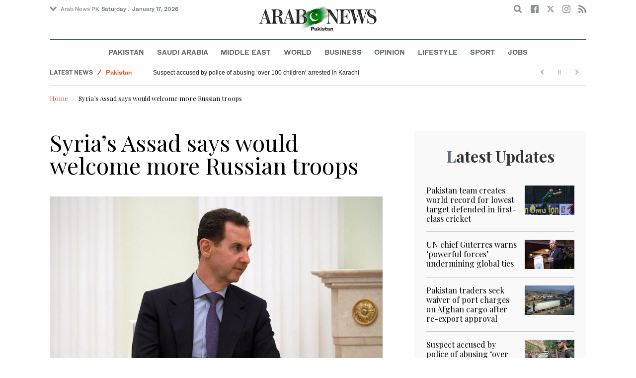

--- FILE ---
content_type: text/html; charset=utf-8
request_url: https://www.arabnews.pk/node/2269591/middle-east
body_size: 17004
content:
<!--2--><!doctype html>
<html itemscope itemtype="http://schema.org/Webpage" class="no-js" lang="en" dir="ltr">

<head>
  <script async src="https://cdn.onthe.io/io.js/VLpTs7YbQBN4"></script>
  <meta http-equiv="X-UA-Compatible" content="IE=Edge,chrome=1" />
  <meta charset="utf-8" />
  <meta http-equiv="Content-Type" content="text/html; charset=utf-8" />
<link rel="shortcut icon" href="https://www.arabnews.pk/sites/default/files/index.png" type="image/png" />
<meta name="description" content="MOSCOW: Syrian President Bashar Assad said on Thursday that he would welcome any Russian proposals to set up new military bases and boost troop numbers in the Middle Eastern country, suggesting Russia’s military presence there should become permanent. When Russia intervened in the Syrian Civil War in 2015, it helped tip the balance in Assad’s favor, ensuring the Syrian" />
<meta name="abstract" content="Get the latest breaking news and headlines from the largest Arab News website. Get world news, sport news, business news, entertainment, lifestyle, video and photos." />
<meta name="rights" content="Arab News" />
<link rel="canonical" href="https://www.arabnews.pk/node/2269591/middle-east" />
<link rel="shortlink" href="https://arab.news/bfrf8" />
<meta http-equiv="content-language" content="en" />
<meta property="fb:app_id" content="331299401208963" />
<meta property="og:site_name" content="Arab News PK" />
<meta property="og:type" content="article" />
<meta property="og:title" content="Syria’s Assad says would welcome more Russian troops" />
<meta property="og:url" content="https://arab.news/bfrf8" />
<meta property="og:description" content="MOSCOW: Syrian President Bashar Assad said on Thursday that he would welcome any Russian proposals to set up new military bases and boost troop numbers in the Middle Eastern country, suggesting Russia’s military presence there should become permanent. When Russia intervened in the Syrian Civil War in 2015, it helped tip the balance in Assad’s favor, ensuring the Syrian leader’s survival despite Western demands that he be toppled." />
<meta property="og:updated_time" content="2023-03-16T11:13:38+03:00" />
<meta property="og:image" content="https://www.arabnews.pk/sites/default/files/styles/660x371_watermarkpakistan/public/main-image/2023/03/16/3727566-740921059.jpg?itok=pjBRF0Te" />
<meta property="og:image:url" content="https://www.arabnews.pk/sites/default/files/styles/660x371_watermarkpakistan/public/main-image/2023/03/16/3727566-740921059.jpg?itok=pjBRF0Te" />
<meta name="twitter:card" content="summary_large_image" />
<meta name="twitter:site" content="@Arab_News" />
<meta name="twitter:site:id" content="69172612" />
<meta name="twitter:creator" content="@Arab_News" />
<meta name="twitter:creator:id" content="69172612" />
<meta name="twitter:title" content="Syria’s Assad says would welcome more Russian troops" />
<meta name="twitter:url" content="https://arab.news/bfrf8" />
<meta name="twitter:description" content="MOSCOW: Syrian President Bashar Assad said on Thursday that he would welcome any Russian proposals to set up new military bases and boost troop numbers in the Middle Eastern country, suggesting" />
<meta name="twitter:image" content="https://www.arabnews.pk/sites/default/files/styles/660x371_watermarkpakistan/public/main-image/2023/03/16/3727566-740921059.jpg?itok=pjBRF0Te" />
<meta property="article:published_time" content="2023-03-16T09:23:08+03:00" />
<meta property="article:modified_time" content="2023-03-16T11:13:38+03:00" />
<meta itemprop="name" content="Syria’s Assad says would welcome more Russian troops" />
<meta itemprop="description" content="MOSCOW: Syrian President Bashar Assad said on Thursday that he would welcome any Russian proposals to set up new military bases and boost troop numbers in the Middle Eastern country, suggesting Russia’s military presence there should become permanent. When Russia intervened in the Syrian Civil War in 2015, it helped tip the balance in Assad’s favor, ensuring the Syrian leader’s survival despite Western demands that he be toppled." />
<meta itemprop="image" content="https://www.arabnews.pk/sites/default/files/styles/660x371_watermarksaudi/public/main-image/2023/03/16/3727566-740921059.jpg?itok=Zcf5Kn7a" />
  <meta name="viewport" content="width=device-width, initial-scale=1.0" />
  <title>Syria’s Assad says would welcome more Russian troops | Arab News PK</title>
  <link type="text/css" rel="stylesheet" href="https://www.arabnews.pk/sites/default/files/css/css_lQaZfjVpwP_oGNqdtWCSpJT1EMqXdMiU84ekLLxQnc4.css" media="all" />
<link type="text/css" rel="stylesheet" href="https://www.arabnews.pk/sites/default/files/css/css_BufjjoOnuJh6uJQVVMb4QWQv-KnWx_lG0GDvc10vDV0.css" media="all" />
<link type="text/css" rel="stylesheet" href="https://www.arabnews.pk/sites/default/files/css/css_UUNq-h4nXBp47kiN_tBve5abMjVNmcs-SogmBCp1EOo.css" media="all" />
<link type="text/css" rel="stylesheet" href="https://www.arabnews.pk/sites/default/files/css/css_S1iRH6pqoG9ST_lbfSWVGomZyltRnNkxe_nNTRnjQs0.css" media="all" />
  <script type="text/javascript" src="https://www.arabnews.pk/sites/all/modules/jquery_update/replace/jquery/1.7/jquery.min.js?v=1.7.2"></script>
<script type="text/javascript" src="https://www.arabnews.pk/misc/jquery-extend-3.4.0.js?v=1.7.2"></script>
<script type="text/javascript" src="https://www.arabnews.pk/misc/jquery-html-prefilter-3.5.0-backport.js?v=1.7.2"></script>
<script type="text/javascript" src="https://www.arabnews.pk/misc/jquery.once.js?v=1.2"></script>
<script type="text/javascript" src="https://www.arabnews.pk/misc/drupal.js?t819vn"></script>
<script type="text/javascript" src="https://www.arabnews.pk/sites/all/modules/jquery_update/replace/ui/external/jquery.cookie.js?v=67fb34f6a866c40d0570"></script>
<script type="text/javascript" src="https://www.arabnews.pk/sites/all/modules/jquery_update/replace/misc/jquery.form.min.js?v=2.69"></script>
<script type="text/javascript" src="https://www.arabnews.pk/sites/all/modules/dialog/misc/ajax.js?v=7.82"></script>
<script type="text/javascript" src="https://www.arabnews.pk/sites/all/modules/jquery_update/js/jquery_update.js?v=0.0.1"></script>
<script type="text/javascript" src="https://www.arabnews.pk/sites/all/modules/ajax_links_api/ajax_links_api.js?t819vn"></script>
<script type="text/javascript" src="https://www.arabnews.pk/sites/all/modules/fb_instant_articles/modules/fb_instant_articles_display/js/admin.js?t819vn"></script>
<script type="text/javascript">
<!--//--><![CDATA[//><!--
  window.most_article = function (period, folder_type) {
      jQuery.getJSON('https://www.arabnews.com/sites/default/files/'+folder_type+'/'+period+'.json?v='+(new Date).getTime(), function(data) {
        var _url ='https://www.arabnews.com/sites/default/files/'+folder_type+'/'+period+'.json';
          //console.log(_url);
          //console.log(data);
          var html="";
          jQuery.each(data.articles.list, function(i,item){
          var _number_view = "";
          if(folder_type == "mostread"){
            _number_view = item.pageviews;
          } else{
            _number_view = item.facebook;
          }
          var _nid_article =  item.url.split("/"); 
          var _img_public = item.type_article.split("public://");

          //console.log(_img_public);

          if(_img_public.length == 2){
            var _img_most = 'https://www.arabnews.com/sites/default/files/'+_img_public[1];
            
          } else if (_img_public.length == 1){
            var _img_most = item.type_article;
          }
          html +='<div class="object-item" data-nid="'+_nid_article[2]+'"><div class="media-object"><div class="media-object-section"><div class="media-object-img"><a href="'+item.url+'"><img title="'+item.page+'" alt="'+item.page+'" width="100" src="'+_img_most+'"></a></div><div class="meta-area"><span class="views-count  views-count-placeholder nid-'+_nid_article[2]+'"><i class="icomoon-icon icon-views"></i> <span>'+_number_view+'</span></span></div></div><div class="media-object-section"><h6 class="font-bold"><a href="'+item.url+'">'+item.page+'</a></h6></div></div>';
              if (i == 5){
              return false;
              }    
          });
          var _div_id ='#share_'+folder_type+'_'+period;
          jQuery(_div_id).append(html);
      });
    }
//--><!]]>
</script>
<script type="text/javascript" src="https://www.arabnews.pk/sites/all/modules/views_ajax_get/views_ajax_get.js?t819vn"></script>
<script type="text/javascript" src="https://www.arabnews.pk/sites/all/modules/views/js/base.js?t819vn"></script>
<script type="text/javascript" src="https://www.arabnews.pk/misc/progress.js?v=7.82"></script>
<script type="text/javascript" src="https://www.arabnews.pk/sites/all/modules/views/js/ajax_view.js?t819vn"></script>
<script type="text/javascript" src="https://www.arabnews.pk/sites/all/modules/gd_infinite_scroll/js/gd_infinite_scroll.js?t819vn"></script>
<script type="text/javascript" src="https://www.arabnews.pk/sites/all/modules/hide_submit/js/hide_submit.js?t819vn"></script>
<script type="text/javascript">
<!--//--><![CDATA[//><!--
jQuery.extend(Drupal.settings, {"basePath":"\/","pathPrefix":"","ajaxPageState":{"theme":"narabnewspk","theme_token":"sxo6C7aXswEJHBS9uglt91sJ_zjROtmNvqaoSSA5ops","jquery_version":"1.7","js":{"sites\/all\/modules\/jquery_update\/replace\/jquery\/1.7\/jquery.min.js":1,"misc\/jquery-extend-3.4.0.js":1,"misc\/jquery-html-prefilter-3.5.0-backport.js":1,"misc\/jquery.once.js":1,"misc\/drupal.js":1,"sites\/all\/modules\/jquery_update\/replace\/ui\/external\/jquery.cookie.js":1,"sites\/all\/modules\/jquery_update\/replace\/misc\/jquery.form.min.js":1,"sites\/all\/modules\/dialog\/misc\/ajax.js":1,"sites\/all\/modules\/jquery_update\/js\/jquery_update.js":1,"sites\/all\/modules\/ajax_links_api\/ajax_links_api.js":1,"sites\/all\/modules\/fb_instant_articles\/modules\/fb_instant_articles_display\/js\/admin.js":1,"0":1,"sites\/all\/modules\/views_ajax_get\/views_ajax_get.js":1,"sites\/all\/modules\/views\/js\/base.js":1,"misc\/progress.js":1,"sites\/all\/modules\/views\/js\/ajax_view.js":1,"sites\/all\/modules\/gd_infinite_scroll\/js\/gd_infinite_scroll.js":1,"sites\/all\/modules\/hide_submit\/js\/hide_submit.js":1},"css":{"modules\/system\/system.base.css":1,"sites\/all\/modules\/ajax_links_api\/ajax_links_api.css":1,"sites\/all\/modules\/date\/date_api\/date.css":1,"sites\/all\/modules\/date\/date_popup\/themes\/datepicker.1.7.css":1,"sites\/all\/modules\/date\/date_repeat_field\/date_repeat_field.css":1,"sites\/all\/modules\/ckeditor\/css\/ckeditor.css":1,"sites\/all\/modules\/ctools\/css\/ctools.css":1,"sites\/all\/modules\/gd_infinite_scroll\/css\/gd_infinite_scroll.css":1,"sites\/all\/modules\/hide_submit\/css\/hide_submit.css":1,"sites\/all\/themes\/narabnewspk\/assets\/css\/app.css":1}},"ajax_links_api":{"selector":"#content","trigger":".ajax-link","negative_triggers":"#toolbar a","html5":0,"vpager":1},"viewsAjaxGet":["ticker"],"views":{"ajax_path":"\/views\/ajax","ajaxViews":{"views_dom_id:b20dc85479370f14bfeea22c6c26b7a5":{"view_name":"ticker","view_display_id":"block_1","view_args":"","view_path":"node\/2269591","view_base_path":"ticker-json","view_dom_id":"b20dc85479370f14bfeea22c6c26b7a5","pager_element":0}}},"urlIsAjaxTrusted":{"\/views\/ajax":true,"\/node\/2269591\/middle-east":true},"gd_infinite_scroll":{"1":{"img_path":"https:\/\/www.arabnews.pk\/sites\/all\/modules\/gd_infinite_scroll\/images\/ajax-loader.gif","name":"node_scroll","pager_selector":"ul.pager","next_selector":"li.pager-next a:first","content_selector":".view-id-full_content_display","items_selector":".cell","load_more":0,"load_more_markup":"\u003Cbutton class=\u0022load-more\u0022\u003ELoad more\u003C\/button\u003E","ajax_pager":0,"database_override":true,"url":"node\/*"}},"hide_submit":{"hide_submit_status":true,"hide_submit_method":"disable","hide_submit_css":"hide-submit-disable","hide_submit_abtext":"","hide_submit_atext":"","hide_submit_hide_css":"hide-submit-processing","hide_submit_hide_text":"Processing...","hide_submit_indicator_style":"expand-left","hide_submit_spinner_color":"#000","hide_submit_spinner_lines":12,"hide_submit_hide_fx":0,"hide_submit_reset_time":5000}});
//--><!]]>
</script>
  <!-- <link rel="stylesheet" media="print" src="/sites/all/themes/narabnewspk/assets/css/print_stylesheet.css" /> -->
  <script src="/sites/all/themes/narabnewspk/assets/js/Pageviews-2.0.js?afdeeasf"></script>
     
  <script type='text/javascript'>
    var d_site = d_site || '7E7526088960047A3792A35A';
  </script>
  <script src='//widget.privy.com/assets/widget.js'></script>
  
  <!-- Remove view count from pk-->
  <style type="text/css">
    .views-count-placeholder {
      display: none !important;
    }
  </style>
  <script>
    (function(w, d, s, l, i) {
      w[l] = w[l] || [];
      w[l].push({
        'gtm.start': new Date().getTime(),
        event: 'gtm.js'
      });
      var f = d.getElementsByTagName(s)[0],
        j = d.createElement(s),
        dl = l != 'dataLayer' ? '&l=' + l : '';
      j.async = true;
      j.src =
        'https://www.googletagmanager.com/gtm.js?id=' + i + dl;
      f.parentNode.insertBefore(j, f);
    })(window, document, 'script', 'dataLayer', 'GTM-K2V74X2');
  </script>
  <script type="text/javascript">
    !(function(p,l,o,w,i,n,g){
        if(!p[i]){
            p[i]=p[i]||[];
            p[i].push(i);
            p[i]=function(){(p[i].q=p[i].q||[]).push(arguments);};
            p[i].q=p[i].q||[];
            n=l.createElement(o);
            g=l.getElementsByTagName(o)[0];
            n.async=1;
            n.src=w;
            g.parentNode.insertBefore(n, g);
            n.onload = function() {
                window.l5plow.initTag('24', 1800, '', 'tracker.srmg-cdp.com');

                window.l5plow('enableFormTracking');
                window.l5plow('trackPageView');
            };
        }
    })(window, document, "script", "https://js.l5id.com/l5v3s.js", "l5track");
  </script>
  <script src="/srpc.js?ssss"></script>
  <!-- Start GPT Tag -->
  <script async="async" src="https://securepubads.g.doubleclick.net/tag/js/gpt.js"></script>
  <script>
    window.googletag = window.googletag || {
      cmd: []
    };
    var anchorSlot;

    function isMobileDevice() {
      return /Android|webOS|iPhone|iPod|BlackBerry|IEMobile|Opera Mini/i.test(navigator.userAgent);
    }
    googletag.cmd.push(function() {
      var isDesktop = !isMobileDevice() && window.innerWidth > 1024;
      var isTablet = window.innerWidth > 767 && window.innerWidth <= 1024;
      var isMobile = isMobileDevice();

      

      var topMapping = googletag.sizeMapping()
        .addSize([1080, 0], [
          [728, 90],
          [970, 90],
          [970, 250]
        ])
        .addSize([750, 400], [
          [728, 90],
          [970, 250],
          [970, 50]
        ])
        .addSize([470, 400], [
          [320, 50],
          [320, 100],
          [300, 100],
          [300, 50]
        ])
        .addSize([0, 0], [
          [320, 50],
          [320, 100],
          [300, 100],
          [320, 50]
        ])
        .build();

      var midMapping = googletag.sizeMapping()
        .addSize([1080, 0], [
          [300, 250],
          [336, 280],
          [300, 600],
          [160, 600]
        ])
        .addSize([750, 400], [
          [300, 250],
          [336, 280],
          [300, 600],
          [160, 600]
        ])
        .addSize([470, 400], [
          [300, 250],
          [336, 280],
          [250, 250],
          [200, 200]
        ])
        .addSize([0, 0], [
          [300, 250],
          [336, 280],
          [250, 250],
          [200, 200]
        ])
        .build();

      var bottomMapping = googletag.sizeMapping()
        .addSize([1080, 0], [
          [336, 280],[300, 250]
        ])
        .addSize([750, 400], [
          [250, 250],
          [300, 250],
          [336, 280]
        ])
        .addSize([470, 400], [
          [300, 250],
          [250, 250],
          [320, 100],
          [200, 200],
          [336, 280]
        ])
        .addSize([0, 0], [
          [320, 50],
          [250, 250],
          [200, 200],
          [320, 100],
          [336, 280]
        ])
        .build();

      googletag.defineSlot('/5910/Arabnewspk/middleeast', [1, 1], 'div-gpt-ad-3341368-0').addService(googletag.pubads());

      googletag.defineOutOfPageSlot('/5910/Arabnewspk/middleeast', 'div-gpt-ad-3341368-1')
        .addService(googletag.pubads());

      googletag.defineSlot('/5910/Arabnewspk/middleeast', [
          [728, 90],
          [970, 90],
          [970, 250],
          [970, 90],
          [320, 50],
          [320, 100],
          [300, 100],
          [300, 50]
        ], 'div-gpt-ad-3341368-2')
        .defineSizeMapping(topMapping)
        .setTargeting('position', 'atf')
        .addService(googletag.pubads());

      googletag.defineSlot('/5910/Arabnewspk/middleeast', [
          [300, 250],
          [336, 280],
          [300, 600],
          [160, 600],
          [250, 250],
          [200, 200]
        ], 'div-gpt-ad-3341368-3')
        .defineSizeMapping(midMapping)
        .setTargeting('position', 'Mid1')
        .addService(googletag.pubads());

      googletag.defineSlot('/5910/Arabnewspk/middleeast', [
          [300, 250],
          [336, 280],
          [300, 600],
          [160, 600],
          [250, 250],
          [200, 200],
          ['Fluid']
        ], 'div-gpt-ad-3341368-4')
        .defineSizeMapping(midMapping)
        .setTargeting('position', 'Mid2')
        .addService(googletag.pubads());

      googletag.defineSlot('/5910/Arabnewspk/middleeast', [
          [300, 250],
          [250, 250],
          [336, 280],
          [320, 50],
          [320, 100],
          [200, 200],
          ['Fluid']
        ], 'div-gpt-ad-3341368-5')
        .defineSizeMapping(bottomMapping)
        .setTargeting('position', 'btf')
        .addService(googletag.pubads());


      if (document.body.clientWidth <= 1024) {
        anchorSlot = googletag.defineOutOfPageSlot(
          '/5910/Arabnewspk/business', googletag.enums.OutOfPageFormat.BOTTOM_ANCHOR);
      }
      if (anchorSlot) {
        anchorSlot
          .setTargeting('Page', 'middleeast')
          .addService(googletag.pubads());
      }

      // Configure page-level targeting.
      googletag.pubads().setTargeting('Page', ['Article']);
      googletag.pubads().setTargeting('url', [window.location.pathname]);
      googletag.pubads().enableLazyLoad({
        // Fetch slots within 2 viewports.
        fetchMarginPercent: 200,
        // Render slots within 1 viewports.
        renderMarginPercent: 100,
        mobileScaling: 2.0
      });
            var ppid = 'c316440f9a3151cf6d8e475d4b08c43714e981b2e222905abf19bcc232425690';
      googletag.pubads().setPublisherProvidedId(ppid);
      googletag.pubads().enableSingleRequest();
      googletag.pubads().collapseEmptyDivs();
      googletag.pubads().setCentering(true);
      googletag.enableServices();
    });

    // networkCode is provided
    window.googletag = window.googletag || {
      cmd: []
    };
    googletag.secureSignalProviders = googletag.secureSignalProviders || [];
    googletag.secureSignalProviders.push({
      networkCode: "5910",
      collectorFunction: () => {
        // ...custom signal generation logic...
        return Promise.resolve("signal");
      },
    });
  </script>
  <script async src="//pahter.tech/c/arabnews.pk.js"></script>
  <script async src="https://serving.srmg.com/player/srmgads.js"></script>
  <script data-playerPro="current">(function(){var s=document.querySelector('script[data-playerPro="current"]');s.removeAttribute("data-playerPro");(playerPro=window.playerPro||[]).push({id:"vzQlgZN6vogT",after:s});})();</script>
</head>

<body class="html not-front not-logged-in no-sidebars page-node page-node- page-node-2269591 node-type-rbitem domain-www-arabnews-pk" >
  <!-- Google Tag Manager (noscript) -->
  <noscript><iframe src="https://www.googletagmanager.com/ns.html?id=GTM-K2V74X2" height="0" width="0" style="display:none;visibility:hidden"></iframe></noscript>
  <!-- End Google Tag Manager (noscript) -->
  <div id="main-wrap">

    <div id='div-gpt-ad-3341368-0'>
      <script>
        googletag.cmd.push(function() {
          onDvtagReady(function () { googletag.display('div-gpt-ad-3341368-0'); });
        });
      </script>
    </div>

    <div id='div-gpt-ad-3341368-1'>
      <script>
        googletag.cmd.push(function() {
          onDvtagReady(function () { googletag.display('div-gpt-ad-3341368-1'); });
        });
      </script>
    </div>
    <div canvas="container">
      <div class="container">
        <div id="sb-blocker"></div>
                <script>
  jQuery.ajax({
    url: '/views/ajax',
    type: 'post',
    data: {
      view_name: 'ticker',
      view_display_id: 'block_2', //your display id
      view_args: {}, // your views arguments
    },
    dataType: 'json',
    success: function(response) {
      if (response[1] !== undefined) {
        jQuery('.break-news-header').append(response[1].data);
        // Drupal.attachBehaviors();
        //  Drupal.attachBehaviors($('#raayleft'), Drupal.settings);
      }

    },
    complete: function() {
      // jQuery(".author-slick").slick("getSlick").refresh();
    }
  });
</script>
<header id="main-header">
  <div id="sticky-header-waypoint">
    <div class="break-news-header show-for-large">
          </div>
    <div class="sticky-header-spacer"></div>
    <div class="main-header-before show-for-medium">
      <div class="grid-container">
        <div class="grid-x grid-margin-x">
          <div class="cell shrink show-for-medium-only">
            <button class="toggle-nav-panel" type="button" aria-label="Menu" aria-controls="navigation"><i class="icomoon-icon icon-hamburger"></i></button>
          </div>
          <div class="cell auto">
            <div class="dropdown-wrapper">
              <button class="dropdown button small" type="button"><i class="icomoon-icon icon-arrow-down"></i>Arab News PK</button>
              <div class="dropdown-menu">
                <ul class="menu vertical">
                  <li><a href="http://www.arabnews.com/">Arab News</a></li>
                  <li><a href="http://www.arabnews.jp/">Arab News JP</a></li>
                  <li><a href="https://www.arabnews.fr/">Arab News FR</a></li>
                </ul>
              </div>
            </div>
            <div class="current-date">
               <time>Saturday .  January 17, 2026 </time>            </div>
          </div>
          <div class="cell shrink">
            <div class="text-right">
              <div class="holder-area">
                <div class="search-area">
                  <form class="searchbox" action="/node/2269591/middle-east" method="post" id="search-block-form" accept-charset="UTF-8"><div><div class="container-inline">
      <h2 class="element-invisible">Search form</h2>
    <div class="form-item form-type-textfield form-item-search-block-form">
  <label class="element-invisible" for="edit-search-block-form--2">Search </label>
 <input title="Enter the terms you wish to search for." placeholder="Search here ..." class="searchbox-input form-text" onkeyup="buttonUp();" type="text" id="edit-search-block-form--2" name="search_block_form" value="" size="15" maxlength="128" />
</div>
<div class="form-actions form-wrapper" id="edit-actions"><input class="searchbox-submit form-submit" type="submit" id="edit-submit" name="op" value="" /><span class="searchbox-icon"><i class="icomoon-icon icon-search"></i></span></div><input type="hidden" name="form_build_id" value="form-HHmXf3FXWAOGg2ZzZwReAyeMN0vGUb38XMVyCrNsxrQ" />
<input type="hidden" name="form_id" value="search_block_form" />
</div>
</div></form>                </div>
              </div>
              <div class="socials-area">
                <div class="socials-btns">
                  <a href="https://www.facebook.com/arabnewspk/" class="social-btn facebook-btn-hover" target="_blank"><i class="icomoon-icon icon-facebook"></i></a>
                  <a href="https://twitter.com/arabnewspk/" class="social-btn twitter-btn-hover" target="_blank"><i class="icomoon-icon icon-twitter"></i></a>
                  <a href="https://www.instagram.com/arabnewspk/" class="social-btn instagram-btn-hover" target="_blank"><i class="icomoon-icon icon-instagram"></i></a>
                  <!-- <a href="https://plus.google.com/+arabnews" class="social-btn"><i class="icomoon-icon icon-googleplus"></i></a> -->
                  <a href="/rss" class="social-btn" target="_blank"><i class="icomoon-icon icon-rss"></i></a>
                </div>
              </div>
            </div>
          </div>
        </div>
      </div>
    </div>

    <div class="main-header-inner show-for-medium">
      <div class="grid-container">
        <div class="grid-x grid-margin-x align-center">
          <div class="cell shrink">
            <div class="logo">
              <a href="/"><img src="/sites/all/themes/narabnewspk/assets/img/logo-pk.png?sdsa" alt="Logo"></a>
            </div>
            <div class="banner">
              Pakistan Edition
            </div>
          </div>
        </div>
      </div>
    </div>
    <div id="area-to-stick">
      <div class="grid-x gutters-1x align-justify align-middle">
        <div class="cell shrink hide-for-large">
          <button class="toggle-nav-panel" type="button" aria-label="Menu" aria-controls="navigation"><i class="icomoon-icon icon-hamburger"></i></button>
        </div>
        <div class="cell shrink">
          <div class="logo">
            <a href="/"><img src="/sites/all/themes/narabnewspk/assets/img/logo-pk-no-txt.png" alt="Logo"></a>
          </div>
          <div class="banner">Pakistan Edition</div>
        </div>
        <div class="cell auto show-for-large">
          <nav class="nav-container">
            <ul class="menu align-center show-for-medium"><li class="first leaf saudi-arabia-theme-bg-hover menu-17541"><a href="/Pakistan">Pakistan</a></li>
<li class="leaf middle-east-theme-bg-hover menu-17546"><a href="/saudiarabia">Saudi Arabia</a></li>
<li class="leaf menu-17651"><a href="/middleeast">Middle East</a></li>
<li class="leaf world-theme-bg-hover menu-17551"><a href="/world">World</a></li>
<li class="leaf economy-theme-bg-hover menu-17556"><a href="/economy">Business</a></li>
<li class="leaf menu-17631"><a href="/opinion">Opinion</a></li>
<li class="leaf lifestyle-theme-bg-hover menu-17586"><a href="/lifestyle">Lifestyle</a></li>
<li class="leaf sports-theme-bg-hover menu-17581"><a href="/sport">Sport</a></li>
<li class="last leaf menu-17681"><a href="http://careers.arabnews.com">Jobs</a></li>
</ul>          </nav>
        </div>
        <div class="cell shrink">
          <div class="subheader-block text-right">
            <div class="holder-area">
              <div class="search-area">
                <form class="searchbox" action="/node/2269591/middle-east" method="post" id="search-block-form--2" accept-charset="UTF-8"><div><div class="container-inline">
      <h2 class="element-invisible">Search form</h2>
    <div class="form-item form-type-textfield form-item-search-block-form">
  <label class="element-invisible" for="edit-search-block-form--4">Search </label>
 <input title="Enter the terms you wish to search for." placeholder="Search here ..." class="searchbox-input form-text" onkeyup="buttonUp();" type="text" id="edit-search-block-form--4" name="search_block_form" value="" size="15" maxlength="128" />
</div>
<div class="form-actions form-wrapper" id="edit-actions--2"><input class="searchbox-submit form-submit" type="submit" id="edit-submit--2" name="op" value="" /><span class="searchbox-icon"><i class="icomoon-icon icon-search"></i></span></div><input type="hidden" name="form_build_id" value="form--ZC-SLa5ZPqn_oKbAAzqltyWzC0T_ZIg7yfU_DZMMUE" />
<input type="hidden" name="form_id" value="search_block_form" />
</div>
</div></form>              </div>
            </div>
            <div class="socials-area show-for-medium">
              <div class="socials-btns">
                <a href="https://www.facebook.com/arabnewspk" class="social-btn facebook-btn-hover" target="_blank"><i class="icomoon-icon icon-facebook"></i></a>
                <a href="https://twitter.com/arabnewspk" class="social-btn twitter-btn-hover" target="_blank"><i class="icomoon-icon icon-twitter"></i></a>
                <a href="https://www.instagram.com/arabnewspk" class="social-btn instagram-btn-hover" target="_blank"><i class="icomoon-icon icon-instagram"></i></a>
                <!--  <a href="https://plus.google.com/+arabnews" class="social-btn"><i class="icomoon-icon icon-googleplus"></i></a> -->
                <a href="/rss" class="social-btn" target="_blank"><i class="icomoon-icon icon-rss"></i></a>
              </div>
            </div>
          </div>
        </div>
      </div>
    </div>
    <div id="sticky-header" canvas="">
      <div class="ad-block ad-block-header block-wrapper show-for-large" id="leaderboard" data-duration="2">
        <div class="block-wrapper__content">
          <div class="ad-block__holder small text-center">
          
              
          <script>
            if (!isMobileDevice()) {
                document.write("<div id='div-gpt-ad-3341368-2'></div>");
                  googletag.cmd.push(function() { 
                      onDvtagReady(function () { googletag.display('div-gpt-ad-3341368-2'); }); 
                  });
              }
        
          </script>
  
          </div>
        </div>
      </div>
      <!-- STICKY TOP AD -->
      <div class="ad-block ad-block-header block-wrapper hide-for-large" id="leaderboardSm" data-duration="2">
        <div class="block-wrapper__content">
          <div class="ad-block__holder small text-center">
                <script>
                  if (isMobileDevice()) {
                document.write("<div id='div-gpt-ad-3341368-2'></div>");
                  googletag.cmd.push(function() { 
                      onDvtagReady(function () { googletag.display('div-gpt-ad-3341368-2'); }); 
                  });
              }
        
                </script>

          </div>
        </div>
      </div>
    </div>
    <div class="break-news-header show-for-medium-only">
          </div>
    <div class="main-header-after show-for-large">
      <div class="grid-container">
        <div class="grid-x grid-margin-x">
          <div class="cell">
            <nav class="nav-container">
              <ul class="menu align-center show-for-medium"><li class="first leaf saudi-arabia-theme-bg-hover menu-17541"><a href="/Pakistan">Pakistan</a></li>
<li class="leaf middle-east-theme-bg-hover menu-17546"><a href="/saudiarabia">Saudi Arabia</a></li>
<li class="leaf menu-17651"><a href="/middleeast">Middle East</a></li>
<li class="leaf world-theme-bg-hover menu-17551"><a href="/world">World</a></li>
<li class="leaf economy-theme-bg-hover menu-17556"><a href="/economy">Business</a></li>
<li class="leaf menu-17631"><a href="/opinion">Opinion</a></li>
<li class="leaf lifestyle-theme-bg-hover menu-17586"><a href="/lifestyle">Lifestyle</a></li>
<li class="leaf sports-theme-bg-hover menu-17581"><a href="/sport">Sport</a></li>
<li class="last leaf menu-17681"><a href="http://careers.arabnews.com">Jobs</a></li>
</ul>            </nav>
          </div>
        </div>
      </div>
    </div>

    
    
  </div>
</header>
        <script type="application/ld+json">
  {"@context":"http:\/\/schema.org","@type":"NewsArticle","mainEntityOfPage":{"@type":"WebPage","@id":"https:\/\/www.arabnews.pk\/node\/2269591"},"url":"https:\/\/www.arabnews.pk\/node\/2269591","potentialAction":{"@type":"SearchAction","target":"https:\/\/www.arabnews.com\/search\/site\/{search_term_string}","query-input":"required name=search_term_string"},"headline":"Syria\u2019s Assad says would welcome more Russian troops","articleBody":"\u003Cp\u003E\r\n\tMOSCOW: Syrian President Bashar Assad said on Thursday that he would welcome any Russian proposals to set up new military bases and boost troop numbers in the Middle Eastern country, suggesting Russia\u2019s military presence there should become permanent.\u003Cbr \/\u003E\r\n\tWhen Russia intervened in the Syrian Civil War in 2015, it helped tip the balance in Assad\u2019s favor, ensuring the Syrian leader\u2019s survival despite Western demands that he be toppled.\u003Cbr \/\u003E\r\n\tAssad, who met President Vladimir Putin in the Kremlin on Wednesday, has supported Russia\u2019s war in Ukraine and told Russia\u2019s state news agency RIA that Damascus recognizes the territories claimed by Russia in Ukraine.\u003Cbr \/\u003E\r\n\tSyria, Assad said, would welcome any Russian proposals to set up new military bases and boost Russian troop numbers \u2014 and said they need not be temporary.\u003Cbr \/\u003E\r\n\t\u201cWe think that expanding the Russian presence in Syria is a good thing,\u201d Assad told RIA in an interview. \u201cRussia\u2019s military presence in any country should not be based on anything temporary.\u201d\u003Cbr \/\u003E\r\n\t\u201cWe believe that if Russia has the desire to expand bases or increase their number, it is a technical or logistical issue.\u201d\u003Cbr \/\u003E\r\n\tAssad\u2019s years as president have been defined by the conflict that began in 2011 with peaceful protests before spiralling into a multi-sided conflict that has fractured the Middle Eastern country and drawn in foreign friends and enemies.\u003Cbr \/\u003E\r\n\tHe has stitched much of his state back together with the help of Russia and Iran, aided by the fact that his allies were always more committed to his survival than his enemies were to his defeat.\u003Cbr \/\u003E\r\n\tAlongside the Hmeimim air base, from which Russia launches air strikes in support of Assad, Moscow also controls the Tartus naval facility in Syria, its only naval foothold in the Mediterranean, in use since the days of the Soviet Union.\u003Cbr \/\u003E\r\n\tRussia\u2019s defense ministry said in January that Russia and Syria had restored the Al-Jarrah military air base in Syria\u2019s north to be jointly used. The small base east of Aleppo was recaptured from Islamic State fighters in 2017.\u003Cbr \/\u003E\r\n\tIn Moscow, Assad thanked Putin for the help Russia had given to Syria after a devastating earthquake and praised the Kremlin chief for his support of Syrian unity.\u003Cbr \/\u003E\r\n\tSyria stood beside Russia on the issue of Ukraine, Assad said.\u003Cbr \/\u003E\r\n\t\u201cBecause this is my first visit since the start of the special military operation in Ukraine, I would like to repeat the Syrian position in support of this special operation,\u201d Assad told Putin, according to a Kremlin transcript.\u003Cbr \/\u003E\r\n\tSyria recognizes the territories of Ukraine which Russia has seized as Russian, Assad said.\u003Cbr \/\u003E\r\n\t\u201cI say that these are Russian territories, and even if the war had not happened, these are historically Russian territories,\u201d Assad told RIA.\u003Cbr \/\u003E\r\n\tRussia has claimed around a fifth of Ukraine and says the lands are now part of Russia. Ukraine says it will fight until every last Russian soldier is ejected from Ukraine. The West says the annexation of Ukrainian territory is illegal.\u003Cbr \/\u003E\r\n\tAssad said Russia and Syria planned to sign an agreement on economic cooperation in the coming weeks.\u003C\/p\u003E\r\n","articleSection":null,"image":{"@type":"ImageObject","url":"https:\/\/www.arabnews.pk\/sites\/default\/files\/styles\/n_670_395\/public\/main-image\/2023\/03\/16\/3727566-740921059.jpg?itok=hKZ0Vx1k","width":"600","height":"400"},"commentCount":"0","datePublished":"2023-03-16 06:18:47","dateModified":"2023-03-16 11:13:38","author":{"@type":"Person","name":"Reuters"},"publisher":{"@type":"Organization","name":"Arabnews","logo":{"@type":"ImageObject","url":"https:\/\/www.arabnews.com\/sites\/all\/themes\/arabnews\/assets\/img\/logo.png","width":"270","height":"80"}}}</script>
<script>
  window.dataLayer = window.dataLayer || [];
  dataLayer.push({
    event: 'custom_page_view',
    page_type: "content - article",
    article_id: "2269591",
    article_category: "Middle-East",
    article_author: "Reuters",
    article_publish_date: "2023-03-16 06:18:47",
    article_length: "491",
    tags: "[Syria,Russia,Syrian President Bashar Assad,Bashar Assad,Vladimir Putin,Russian President Vladimir Putin]"
  });
</script>
<main>
  <div class="news-ticker-area hide-for-small-only">
    <div class="grid-container">
      <div class="grid-x grid-margin-x">
        <div class="cell">
          <div class="view view-ticker view-id-ticker view-display-id-block_1 view-dom-id-b20dc85479370f14bfeea22c6c26b7a5">
        
  
  
      <div class="view-content">
      <div id="news-ticker" style="height: 30px; overflow: hidden;">
	<ul data-vr-zone="Ticker">
					<li data-category="Latest News" data-subcategory="<a href='/taxonomy/term/60236'>Pakistan</a>" data-color="d85229"><a href="/node/2629667/pakistan">Pakistan team creates world record for lowest target defended in first-class cricket</a></li>					<li data-category="Latest News" data-subcategory="<a href='/taxonomy/term/3'>World</a>" data-color="d85229"><a href="/node/2629666/world">UN chief Guterres warns ‘powerful forces’ undermining global ties</a></li>					<li data-category="Latest News" data-subcategory="<a href='/taxonomy/term/60236'>Pakistan</a>" data-color="d85229"><a href="/node/2629665/pakistan">Pakistan traders seek waiver of port charges on Afghan cargo after re-export approval</a></li>					<li data-category="Latest News" data-subcategory="<a href='/taxonomy/term/60236'>Pakistan</a>" data-color="d85229"><a href="/node/2629664/pakistan">Suspect accused by police of abusing ‘over 100 children’ arrested in Karachi</a></li>					<li data-category="Latest News" data-subcategory="<a href='/taxonomy/term/3'>World</a>" data-color="d85229"><a href="/node/2629663/world">NASA’s new moon rocket heads to the pad ahead of astronaut launch as early as February</a></li>					<li data-category="Latest News" data-subcategory="<a href='/taxonomy/term/3'>World</a>" data-color="d85229"><a href="/node/2629661/world">Louvre heist probe still aims to ‘recover jewelry’, top prosecutor says</a></li>					<li data-category="Latest News" data-subcategory="<a href='/taxonomy/term/1'>Saudi Arabia</a>" data-color="d85229"><a href="/node/2629660/saudi-arabia">Kingdom key player in regional peace, EU official says</a></li>					<li data-category="Latest News" data-subcategory="<a href='/taxonomy/term/1'>Saudi Arabia</a>" data-color="d85229"><a href="/node/2629659/saudi-arabia">10 new trains to expand Saudi Arabia’s northern rail network </a></li>					<li data-category="Latest News" data-subcategory="<a href='/taxonomy/term/1'>Saudi Arabia</a>" data-color="d85229"><a href="/node/2629658/saudi-arabia">Kingdom expands aid efforts across 5 countries</a></li>					<li data-category="Latest News" data-subcategory="<a href='/taxonomy/term/3'>World</a>" data-color="d85229"><a href="/node/2629657/world">Philippines builds defense partnerships amid growing China aggression</a></li>			</ul>
</div>    </div>
  
  
  
  
  
  
</div>        </div>
      </div>
    </div>
  </div>
  <div class="breadcrumbs-wrapper hide-for-small-only">
    <div class="grid-container">
      <div class="grid-x">
        <div class="cell">
          <h2 class="element-invisible">You are here</h2><ul class="breadcrumbs hide-for-small-only wow lightSpeedIn" itemprop="breadcrumb"><li class="breadcrumb-1"><a href="/">Home</a></li><li class="breadcrumb-last current">Syria’s Assad says would welcome more Russian troops</li></ul>                                      </div>
      </div>
    </div>
  </div>
  <div class="articles-entries grid-container small-grid-collapse" style="padding-bottom: 150px;">
    <div class="entry-article-wrapper padding-top-1">
      <div class="grid-x grid-margin-x align-center">

        <div class="cell large-auto">
          <div id="content-articles" class="content-wrap">
            ﻿    <script type="text/javascript">
  var obj = new Pageviews();

  obj.sendView("2269591", "https://www.arabnews.pk/sites/default/files/styles/n_670_395/public/main-image/2023/03/16/3727566-740921059.jpg?itok=hKZ0Vx1k", "Syria’s Assad says would welcome more Russian troops", "/node/2269591/middle-east", function(data) {});
</script>

  <script>
    window._io_config = window._io_config || {};
    window._io_config["0.2.0"] = window._io_config["0.2.0"] || [];
    window._io_config["0.2.0"].push({
      page_url: "http://www.arabnews.pk/node/2269591/middle-east",
      page_url_canonical: "https://www.arabnews.pk/node/2269591/middle-east",
      page_title: "Syria’s Assad says would welcome more Russian troops",
      page_type: "article",
      page_language: "en",
              tag: ["Syria","Russia","Syrian President Bashar Assad","Bashar Assad","Vladimir Putin","Russian President Vladimir Putin"],
            article_authors: ["Reuters"],      article_categories: ["Middle-East"],      article_type: "longread",
      article_publication_date: "Thu, 16 Mar 2023 6:18:47 +0300"    });
  </script>

  <div class="pageWrapper">
    <span class='hidden-title' style='display:none'>Syria’s Assad says would welcome more Russian troops</span>
    <span class='hidden-url' style='display:none'>/node/2269591/middle-east</span>
    <div class="entry-article" data-nid="2269591" data-title="Syria’s Assad says would welcome more Russian troops" data-url="/node/2269591/middle-east" data-img="https://www.arabnews.pk/sites/default/files/styles/n_670_395/public/main-image/2023/03/16/3727566-740921059.jpg?itok=hKZ0Vx1k">

      
      

      <div class="entry-title padding-horizontal-for-small" style="overflow-wrap: break-word;">
        <h1>Syria’s Assad says would welcome more Russian troops</h1>
      </div>
      <div class="entry-media">
                  <div class="media-slider slick-loading-area">
                                                    <div class="slider-item">
                  <div class="slider-item-img"><img data-lazy="https://www.arabnews.pk/sites/default/files/styles/n_670_395/public/2023/03/16/3727561-1041593886.jpg?itok=BRwiSr5h" /></div>
                                    <div class="slider-item-caption">Syrian President Bashar al-Assad attends a meeting with Russian President Vladimir Putin at the Kremlin in Moscow. (Reuters)</div>                </div>
            
          </div>
                          <div class="short-url-wrapper">
            <div class="short-url grid-x grid-padding-x gutters-1x align-middle center">
              <div class="cell shrink"><span>Short Url</span></div>
              <div class="cell shrink">
                <p class="short-url-link">https://arab.news/bfrf8</p>
              </div>
            </div>
          </div>
              </div>
      <div class="grid-x entry-article-inner align-center">
        <div class="cell large-shrink">
          <div class="entry-aside-info stick-aside-info show-for-large" data-nid="2269591">
            <div class="updated-ago">
              Updated 16 March 2023            </div>
                          <div class="entry-author">
                <div>Reuters</div>              </div>
                                      <div class="entry-date">
                <time>March 16, 2023<span> 06:18</span></time>              </div>
                        <div class="entry-views"><span class="views-count-placeholder nid-2269591"><i class="icomoon-icon icon-views"></i><span></span></span> </div>
            <div class="entry-aside-shares">
              <div class="addthis_toolbox" addthis:title="Syria’s Assad says would welcome more Russian troops"  addthis:url="https://www.arabnews.pk/node/2269591" data-a2a-url="https://www.arabnews.pk/node/2269591" data-a2a-title="Syria’s Assad says would welcome more Russian troops" >
            <div class="a2a_kit ">
                <div class="entry-share-row">
                    <a class="a2a_button_facebook facebook-btn-hover">
                        <i class="icomoon-icon icon-facebook"></i>
                    </a>
                </div>
                <div class="entry-share-row">
                    <a class="a2a_button_twitter twitter-btn-hover">
                        <i class="icomoon-icon icon-twitter"></i>
                    </a>
                </div>
                <div class="entry-share-row">
                    <a class="a2a_button_linkedin linkedin-btn-hover">
                        <i class="icomoon-icon icon-linkedin"></i>
                    </a>
                </div>
                <div class="entry-share-row">
                    <a class="a2a_button_whatsapp whatsapp-btn-hover">
                        <i class="icomoon-icon icon-whatsapp"></i>
                    </a>
                </div>
            </div>
        
            <div class="padding-top-1">
                <div class="entry-share-row">
                    <a class="a2a_button_email">
                        <i class="icomoon-icon icon-envelope"></i>
                    </a>
                </div>
                <div class="entry-share-row">
                    <a href="#" class="print-btn"><i class="icomoon-icon icon-printer"></i></a>
                </div>
            </div>
        </div>
        <a style="background-color: #000; border-radius: 20px; padding: 2px 10px; font-size: 14px; color: #fff; font-family: isento-medium;" href="https://twitter.com/intent/follow?original_referer=https%3A%2F%2Fwww.arabnews.com%2F&amp;ref_src=twsrc%5Etfw%7Ctwcamp%5Ebuttonembed%7Ctwterm%5Efollow%7Ctwgr%5Earabnews&amp;region=follow_link&amp;screen_name=arabnews">
                                        <i class="icomoon-icon icon-twitter" style="font-size:14px;"></i> Follow
                                    </a>            </div>
          </div>
        </div>
        <div class="cell large-auto">
          <div class="printable-area">
            <div class="title-area show-for-printable-area">
              <h2>Syria’s Assad says would welcome more Russian troops</h2>
            </div>
            <div class="img-area show-for-printable-area">
              <img src="https://www.arabnews.pk/sites/default/files/styles/n_670_395/public/main-image/2023/03/16/3727566-740921059.jpg?itok=hKZ0Vx1k" alt="" />            </div>
                          <div class="entry-highlight">
                <ul>
                                      <li>Assad suggests Russian bases should be permanent</li>
                                      <li>Syria supports Putin’s war in Ukraine — Assad</li>
                                  </ul>
              </div>
            
            <div class="entry-meta hide-for-large no-print">
                              <div class="updated-ago">
                  Updated 16 March 2023                </div>
                                            <div class="entry-author">
                  Reuters                 </div>
                                            <div class="entry-date">
                  <time>March 16, 2023<span> 06:18</span></time>                </div>
                            <div class="entry-meta-footer">
                <div class="grid-x align-justify">
                  <div class="cell shrink">
                    <div class="entry-views"><span class="views-count-placeholder nid-2269591"><i class="icomoon-icon icon-views"></i><span></span></span> </div>
                  </div>
                  <div class="large-shrink">
                    <div class="entry-shares-wrapper">
                      <div class="a2a_kit " addthis:title="Syria’s Assad says would welcome more Russian troops" addthis:url="https://www.arabnews.pk/node/2269591" data-a2a-url="https://www.arabnews.pk/node/2269591" data-a2a-title="Syria’s Assad says would welcome more Russian troops">
            <a class="a2a_button_facebook facebook-btn-hover"><i class="icomoon-icon icon-facebook"></i></a>
            <a class="a2a_button_twitter twitter-btn-hover"><i class="icomoon-icon icon-twitter"></i></a>
            <a class="a2a_button_linkedin linkedin-btn-hover"><i class="icomoon-icon icon-linkedin"></i></a>
            <a class="a2a_button_whatsapp whatsapp-btn-hover"><i class="icomoon-icon icon-whatsapp"></i></a>
            <a class="a2a_button_email"><i class="icomoon-icon icon-envelope"></i></a>
            <a href="#" class="print-btn"><i class="icomoon-icon icon-printer"></i></a>
        </div>                    </div>
                  </div>
                </div>
              </div>
            </div>
            <div class="block-wrapper  show-for-small-only">
              <div class="block-content">
                <div class="ad-holder text-center">
                  <div class="show-for-small-only">
                    <script>
                      if (isMobileDevice()) {
                        document.write("<div id='div-gpt-ad-3341368-3'></div>");
                        googletag.cmd.push(function() {
                          onDvtagReady(function () { googletag.display('div-gpt-ad-3341368-3'); });
                        });
                      }
                    </script>
                  </div>
                </div>
              </div>
            </div>
            <div class="entry-content" data-io-article-url="http://www.arabnews.pk/node/2269591/middle-east">
              <div class="field field-name-body field-type-text-with-summary field-label-hidden"><div class="field-items"><div class="field-item even"><p>
	MOSCOW: Syrian President Bashar Assad said on Thursday that he would welcome any Russian proposals to set up new military bases and boost troop numbers in the Middle Eastern country, suggesting Russia’s military presence there should become permanent.<br />
	When Russia intervened in the Syrian Civil War in 2015, it helped tip the balance in Assad’s favor, ensuring the Syrian leader’s survival despite Western demands that he be toppled.<br />
	Assad, who met President Vladimir Putin in the Kremlin on Wednesday, has supported Russia’s war in Ukraine and told Russia’s state news agency RIA that Damascus recognizes the territories claimed by Russia in Ukraine.<br />
	Syria, Assad said, would welcome any Russian proposals to set up new military bases and boost Russian troop numbers — and said they need not be temporary.<br />
	“We think that expanding the Russian presence in Syria is a good thing,” Assad told RIA in an interview. “Russia’s military presence in any country should not be based on anything temporary.”<br />
	“We believe that if Russia has the desire to expand bases or increase their number, it is a technical or logistical issue.”<br />
	Assad’s years as president have been defined by the conflict that began in 2011 with peaceful protests before spiralling into a multi-sided conflict that has fractured the Middle Eastern country and drawn in foreign friends and enemies.<br />
	He has stitched much of his state back together with the help of Russia and Iran, aided by the fact that his allies were always more committed to his survival than his enemies were to his defeat.<br />
	Alongside the Hmeimim air base, from which Russia launches air strikes in support of Assad, Moscow also controls the Tartus naval facility in Syria, its only naval foothold in the Mediterranean, in use since the days of the Soviet Union.<br />
	Russia’s defense ministry said in January that Russia and Syria had restored the Al-Jarrah military air base in Syria’s north to be jointly used. The small base east of Aleppo was recaptured from Islamic State fighters in 2017.<br />
	In Moscow, Assad thanked Putin for the help Russia had given to Syria after a devastating earthquake and praised the Kremlin chief for his support of Syrian unity.<br />
	Syria stood beside Russia on the issue of Ukraine, Assad said.<br />
	“Because this is my first visit since the start of the special military operation in Ukraine, I would like to repeat the Syrian position in support of this special operation,” Assad told Putin, according to a Kremlin transcript.<br />
	Syria recognizes the territories of Ukraine which Russia has seized as Russian, Assad said.<br />
	“I say that these are Russian territories, and even if the war had not happened, these are historically Russian territories,” Assad told RIA.<br />
	Russia has claimed around a fifth of Ukraine and says the lands are now part of Russia. Ukraine says it will fight until every last Russian soldier is ejected from Ukraine. The West says the annexation of Ukrainian territory is illegal.<br />
	Assad said Russia and Syria planned to sign an agreement on economic cooperation in the coming weeks.</p>
</div></div></div>            </div>
          </div>
                              <div class="block-wrapper  show-for-small-only">
            <div class="block-content">
              <div class="ad-holder text-center">
                <div class="show-for-small-only">
                  <script>
                    if (isMobileDevice()) {
                      document.write("<div id='div-gpt-ad-3341368-4'></div>");
                      googletag.cmd.push(function() {
                        onDvtagReady(function () { googletag.display('div-gpt-ad-3341368-4'); });
                      });
                    }
                  </script>
                </div>
              </div>
            </div>
          </div>

          <div class="entry-shares-wrapper">
              <div class="a2a_kit" addthis:title="Syria’s Assad says would welcome more Russian troops" addthis:url="https://www.arabnews.pk/node/2269591">
                  <div class="entry-share">
                      <a class="a2a_button_facebook facebook-btn"><i class="icomoon-icon icon-facebook"></i></a>
                      <a class="a2a_button_twitter twitter-btn"><i class="icomoon-icon icon-twitter"></i></a>
                      <a class="a2a_button_linkedin linkedin-btn"><i class="icomoon-icon icon-linkedin"></i></a>
                      <a class="a2a_button_whatsapp whatsapp-btn"> <i class="icomoon-icon icon-whatsapp"></i></a>
                  </div>
                    
                  <div class="entry-otpions">
                      <a class="a2a_button_email envelope-btn"><i class="icomoon-icon icon-envelope"></i></a>
                      <a href="#" class="print-btn"><i class="icomoon-icon icon-printer"></i></a>
                      
                  </div>
                  <div class="follow-field">
                     <a style="background-color: #000; border-radius: 20px; padding: 2px 10px; font-size: 14px; color: #fff; font-family: isento-medium;" href="https://twitter.com/intent/follow?original_referer=https%3A%2F%2Fwww.arabnews.com%2F&amp;ref_src=twsrc%5Etfw%7Ctwcamp%5Ebuttonembed%7Ctwterm%5Efollow%7Ctwgr%5Earabnews&amp;region=follow_link&amp;screen_name=arabnews">
                                        <i class="icomoon-icon icon-twitter" style="font-size:14px;"></i> Follow
                                    </a>
                  </div>
              </div>
              
            </div>

                      <div class="entry-tags">
              <span>Topics:</span>
                              <a href="/taxonomy/term/156" class="button tiny hollow gray">Syria</a>
                              <a href="/taxonomy/term/1336" class="button tiny hollow gray">Russia</a>
                              <a href="/taxonomy/term/55261" class="button tiny hollow gray">Syrian President Bashar Assad</a>
                              <a href="/taxonomy/term/13331" class="button tiny hollow gray">Bashar Assad</a>
                              <a href="/taxonomy/term/20791" class="button tiny hollow gray">Vladimir Putin</a>
                              <a href="/taxonomy/term/443581" class="button tiny hollow gray">Russian President Vladimir Putin</a>
                          </div>
                    <!-- <div class="entry-comments">
                    <div class="section-wrapper">
                        <div class="section-title text-center first-letter-style uppercase">
                            <h4>
                            <span>
                                <button type="button"
                                        class="comments-load button hollow gray uppercase comments-holder-opened"
                                        onclick="loadDisqus($(this), 'Syria’s Assad says would welcome more Russian troops', '/node/2269591'); return false;">
                                    <span>Hide comments</span>
                                    <i class="icomoon-icon icon-arrow-up"></i>
                                </button>
                                <noscript>
                                  Please enable JavaScript to view the <a href="https://disqus.com/?ref_noscript" rel="nofollow">comments powered by Disqus.</a>
                                </noscript>
                            </span>
                            </h4>
                        </div>
                        <div class="section-content">
                            <div class="entry-comments-inner">
                                <div class="clearfix"></div>
                                <div id="disqus_thread"></div>
                                <script type="text/javascript">
                                    /* * * CONFIGURATION VARIABLES * * */
                                    var disqus_shortname = 'arabnewscom';

                                    /* * * DON'T EDIT BELOW THIS LINE * * */
                                    (function () {
                                        var dsq = document.createElement('script');
                                        dsq.type = 'text/javascript';
                                        dsq.async = true;
                                        dsq.src = '//' + disqus_shortname + '.disqus.com/embed.js';
                                        (document.getElementsByTagName('head')[0] || document.getElementsByTagName('body')[0]).appendChild(dsq);
                                    })();
                                </script>
                                <noscript>Please enable JavaScript to view the <a href="https://disqus.com/?ref_noscript" rel="nofollow">comments powered by
                                    Disqus.</a></noscript>
                            </div>
                        </div>
                    </div>
                </div> -->

                      <div class="entry-related">
              <div class="section-wrapper bottom-spacer">
                <div class="section-title text-center first-letter-style uppercase">
                  <h4><span>Related</span></h4>
                </div>
                <div class="section-content">
                  <div class="grid-items gutters-1x grid-x align-justify small-up-1 medium-up-2 large-up-2">
                     <div class="cell 2" data-nid="2269346" data-vr-contentbox="position 1">
    <div class="article-item">
                <div class="article-item-img">
                        <a href="/node/2269346">
                <span class="views-count abs-el views-count-placeholder nid-2269346"><i class="icomoon-icon icon-views"></i> <span></span></span>
                <img src="https://www.arabnews.pk/sites/default/files/styles/n_360_212/public/main-image/2023/03/15/3726891-111574336.jpg?itok=0D83N5-z" width="360" height="212" alt="" />            </a>
        </div>
                <div class="article-item-info">
            <div class="category-field uppercase">
                <a href="/taxonomy/term/2">Middle-East                    
                </a>
            </div>
            <div class="article-item-title">
                <h5 class="font-bold">
                     <a href="/node/2269346">
                        Syrians mark 12th anniversary of uprising against regime                    </a>          
                </h5>
            </div>
        </div>
    </div>
     <div class="padding-horizontal-for-small show-for-small-only"><hr></div>
</div><div class="cell 3" data-nid="2269106" data-vr-contentbox="position 1">
    <div class="article-item">
                <div class="article-item-img">
                        <a href="/node/2269106">
                <span class="views-count abs-el views-count-placeholder nid-2269106"><i class="icomoon-icon icon-views"></i> <span></span></span>
                <img src="https://www.arabnews.pk/sites/default/files/styles/n_360_212/public/main-image/2023/03/15/3726761-1012280751.jpg?itok=AsJAWCNs" width="360" height="212" alt="" />            </a>
        </div>
                <div class="article-item-info">
            <div class="category-field uppercase">
                <a href="/taxonomy/term/2">Middle-East                    
                </a>
            </div>
            <div class="article-item-title">
                <h5 class="font-bold">
                     <a href="/node/2269106">
                        Putin hails Assad ties at talks with Turkiye mend brewing                    </a>          
                </h5>
            </div>
        </div>
    </div>
     <div class="padding-horizontal-for-small show-for-small-only"><hr></div>
</div>                  </div>
                </div>
              </div>
            </div>
                    <div class="block-wrapper  show-for-small-only">
            <div class="block-content">
              <div class="ad-holder text-center">
                <div class="show-for-small-only">
                  <script>
                    if (isMobileDevice()) {
                      document.write("<div id='div-gpt-ad-3341368-5'></div>");
                      googletag.cmd.push(function() {
                        onDvtagReady(function () { googletag.display('div-gpt-ad-3341368-5'); });
                      });
                    }
                  </script>
                </div>
              </div>
            </div>
          </div>
        </div>
      </div>
    </div>
  </div>
            <script>
              if (!isMobileDevice()) {
                document.write("<div id='div-gpt-ad-3341368-5'></div>");
                googletag.cmd.push(function() {
                  onDvtagReady(function () { googletag.display('div-gpt-ad-3341368-5'); });
                });
              }
            </script>
            <div class="view view-full-content-display view-id-full_content_display view-display-id-block_1 view-dom-id-11ef8557f542e25f5ab28b13a011c93e">
        
  
  
      <div class="view-content">
        <div class="views-row views-row-1 views-row-odd views-row-first views-row-last">
    <div class="padding-horizontal-for-small"><hr></div>
<div class="pageWrapper">
    <span class='hidden-title' style='display:none'>Syrian army announces full control on Deir Hafer, Maskanah in Aleppo area</span>
    <span class='hidden-url' style='display:none'>/node/2629669/middle-east</span>
 <div class="entry-article"  data-tags="585970,156,27751,2336" data-article-publish-date = "2026-01-17 18:16:46" data-article-author="Arab News"  data-event="dynamic_article_load"  data-article-category="2"    data-page-type="content - article"  data-page-title="Syrian army announces full control on Deir Hafer, Maskanah in Aleppo area" data-value="2629669" data-nid="2629669" data-title="Syrian army announces full control on Deir Hafer, Maskanah in Aleppo area" data-url="/node/2629669/middle-east" data-img="https://www.arabnews.pk/sites/default/files/styles/n_670_395/public/main-image/2026/01/17/4676544-1496737793.png?itok=Yoqt8Ie_">
        <div class="entry-title padding-horizontal-for-small">
            <h1><a href="/node/2629669">Syrian army announces full control on Deir Hafer, Maskanah in Aleppo area</a></h1>
        </div>
        <div class="entry-media">
                              <div class="slider-item">
                    <div class="slider-item-img"><img src="https://www.arabnews.pk/sites/default/files/styles/n_670_395/public/main-image/2026/01/17/4676544-1496737793.png?itok=Yoqt8Ie_"/></div>
                                    </div>
                        </div>
        <div class="grid-x entry-article-inner align-center">
            <div class="cell large-shrink">
                <div class="entry-aside-info stick-aside-info show-for-large">
                    <div class="updated-ago">
                      Updated 8 sec ago                    </div>
                                        <div class="entry-author">
                        <div>Arab News</div>                    </div>
                                                            <div class="entry-date">
                        <time>January 17, 2026<span> 18:16</span></time>                    </div>
                                        <div class="entry-views"><span class="views-count-placeholder nid-2629669"><i class="icomoon-icon icon-views"></i><span></span></span> </div>
                    <div class="entry-aside-shares">
                        <div class="addthis_toolbox" addthis:title="Syrian army announces full control on Deir Hafer, Maskanah in Aleppo area"  addthis:url="https://www.arabnews.com/node/2629669" data-a2a-url="https://www.arabnews.com/node/2629669" data-a2a-title="Syrian army announces full control on Deir Hafer, Maskanah in Aleppo area" >
            <div class="a2a_kit ">
                <div class="entry-share-row">
                    <a class="a2a_button_facebook facebook-btn-hover">
                        <i class="icomoon-icon icon-facebook"></i>
                    </a>
                </div>
                <div class="entry-share-row">
                    <a class="a2a_button_twitter twitter-btn-hover">
                        <i class="icomoon-icon icon-twitter"></i>
                    </a>
                </div>
                <div class="entry-share-row">
                    <a class="a2a_button_linkedin linkedin-btn-hover">
                        <i class="icomoon-icon icon-linkedin"></i>
                    </a>
                </div>
                <div class="entry-share-row">
                    <a class="a2a_button_whatsapp whatsapp-btn-hover">
                        <i class="icomoon-icon icon-whatsapp"></i>
                    </a>
                </div>
            </div>
        
            <div class="padding-top-1">
                <div class="entry-share-row">
                    <a class="a2a_button_email">
                        <i class="icomoon-icon icon-envelope"></i>
                    </a>
                </div>
                <div class="entry-share-row">
                    <a href="#" class="print-btn"><i class="icomoon-icon icon-printer"></i></a>
                </div>
            </div>
        </div>
        <a style="background-color: #000; border-radius: 20px; padding: 2px 10px; font-size: 14px; color: #fff; font-family: isento-medium;" href="https://twitter.com/intent/follow?original_referer=https%3A%2F%2Fwww.arabnews.com%2F&amp;ref_src=twsrc%5Etfw%7Ctwcamp%5Ebuttonembed%7Ctwterm%5Efollow%7Ctwgr%5Earabnews&amp;region=follow_link&amp;screen_name=arabnews">
                                        <i class="icomoon-icon icon-twitter" style="font-size:14px;"></i> Follow
                                    </a>                    </div>
                </div>
            </div>
            <div class="cell large-auto">
                <div class="printable-area">
                    <div class="title-area show-for-printable-area">
                        <h2>Syrian army announces full control on Deir Hafer, Maskanah in Aleppo area</h2>
                    </div>
                    <div class="img-area show-for-printable-area">
                        <img src="https://www.arabnews.pk/sites/default/files/styles/n_670_395/public/main-image/2026/01/17/4676544-1496737793.png?itok=Yoqt8Ie_" alt="" />                    </div>
                                        <div class="entry-highlight">
                        <ul>
                                                          <li>The command said army forces had also started advancing toward the areas of Maskanah and Dibsi Afnan</li>
                                                   </ul>
                    </div>
                    
                    <div class="entry-meta hide-for-large no-print">
                                                <div class="updated-ago">
                          Updated 8 sec ago                        </div>
                                                                        <div class="entry-author">
                            Arab News  
                        </div>
                                                                        <div class="entry-date">
                            <time>January 17, 2026<span> 18:16</span></time>                        </div>
                                                <div class="entry-meta-footer">
                            <div class="grid-x align-justify">
                                <div class="cell shrink">
                                    <div class="entry-views"><span class="views-count-placeholder nid-2629669"><i class="icomoon-icon icon-views"></i><span></span></span> </div>
                                </div>
                                <div class="cell shrink">
                                    <div class="entry-shares-wrapper">
                                        <div class="a2a_kit " addthis:title="Syrian army announces full control on Deir Hafer, Maskanah in Aleppo area" addthis:url="https://www.arabnews.com/node/2629669" data-a2a-url="https://www.arabnews.com/node/2629669" data-a2a-title="Syrian army announces full control on Deir Hafer, Maskanah in Aleppo area">
            <a class="a2a_button_facebook facebook-btn-hover"><i class="icomoon-icon icon-facebook"></i></a>
            <a class="a2a_button_twitter twitter-btn-hover"><i class="icomoon-icon icon-twitter"></i></a>
            <a class="a2a_button_linkedin linkedin-btn-hover"><i class="icomoon-icon icon-linkedin"></i></a>
            <a class="a2a_button_whatsapp whatsapp-btn-hover"><i class="icomoon-icon icon-whatsapp"></i></a>
            <a class="a2a_button_email"><i class="icomoon-icon icon-envelope"></i></a>
            <a href="#" class="print-btn"><i class="icomoon-icon icon-printer"></i></a>
        </div>                                    </div>
                                </div>
                            </div>
                        </div>
                    </div>

                    <div class="entry-content">
                      <p>
	ALEPPO: The Syrian army has begun deploying forces in the city of Deir Hafer in the eastern countryside of Aleppo, state media reported on Saturday.</p>

<p>
	In a statement carried by the Syrian Arab News Agency, the army’s Operations Command announced the “complete establishment of military control” over Deir Hafer, adding that units were working to secure the city and clear it of mines and remnants of war.</p>

<p>
	The command said army forces had also started advancing toward the areas of Maskanah and Dibsi Afnan.</p>

<p>
	Later, the Operations Command said its forces had expanded control to an area extending around 10 kilometers east of Deir Hafer.</p>

<p>
	According to SANA, army units took control of Al-Jarrah Military Airport and secured 14 villages and towns east of the city, while facilitating the withdrawal of more than 200 members of the Syrian Democratic Forces&nbsp;along with their weapons.</p>

<p>
	The command added that Syrian army units had reached Maskanah city in eastern Aleppo, noting that hundreds of SDF members had surrendered to government forces.</p>

<p>
	In a subsequent statement, the army announced full control over Maskanah, saying its forces had begun advancing toward the town of Dibsi Afnan.</p>

<p>
	Later on Saturday, the army command said its forces had entered Dibsi Afnan in the western countryside of Raqqa province.</p>
                    </div>
                </div>
                                
                <div class="entry-shares-wrapper">
              <div class="a2a_kit" addthis:title="Syrian army announces full control on Deir Hafer, Maskanah in Aleppo area" addthis:url="https://www.arabnews.com/node/2629669">
                  <div class="entry-share">
                      <a class="a2a_button_facebook facebook-btn"><i class="icomoon-icon icon-facebook"></i></a>
                      <a class="a2a_button_twitter twitter-btn"><i class="icomoon-icon icon-twitter"></i></a>
                      <a class="a2a_button_linkedin linkedin-btn"><i class="icomoon-icon icon-linkedin"></i></a>
                      <a class="a2a_button_whatsapp whatsapp-btn"> <i class="icomoon-icon icon-whatsapp"></i></a>
                  </div>
                    
                  <div class="entry-otpions">
                      <a class="a2a_button_email envelope-btn"><i class="icomoon-icon icon-envelope"></i></a>
                      <a href="#" class="print-btn"><i class="icomoon-icon icon-printer"></i></a>
                      
                  </div>
                  <div class="follow-field">
                     <a style="background-color: #000; border-radius: 20px; padding: 2px 10px; font-size: 14px; color: #fff; font-family: isento-medium;" href="https://twitter.com/intent/follow?original_referer=https%3A%2F%2Fwww.arabnews.com%2F&amp;ref_src=twsrc%5Etfw%7Ctwcamp%5Ebuttonembed%7Ctwterm%5Efollow%7Ctwgr%5Earabnews&amp;region=follow_link&amp;screen_name=arabnews">
                                        <i class="icomoon-icon icon-twitter" style="font-size:14px;"></i> Follow
                                    </a>
                  </div>
              </div>
              
            </div>

                                   <div class="entry-tags">
                      <span>Topics:</span>
                                              <a href="/taxonomy/term/585970" class="button tiny hollow gray">Fall of Assad</a>
                                              <a href="/taxonomy/term/156" class="button tiny hollow gray">Syria</a>
                                              <a href="/taxonomy/term/27751" class="button tiny hollow gray">SDF</a>
                                              <a href="/taxonomy/term/2336" class="button tiny hollow gray">Aleppo</a>
                                        </div>
                                  
                <!-- <div class="entry-comments">
                    <div class="section-wrapper">
                        <div class="section-title text-center first-letter-style uppercase">
                            <h4>
                                <span>
                                    <button type="button"
                                            class="comments-load button hollow gray uppercase"
                                            onclick="loadDisqus($(this), 'Syrian army announces full control on Deir Hafer, Maskanah in Aleppo area', '/node/2629669'); return false;">
                                        <span>Show comments</span>
                                        <i class="icomoon-icon icon-arrow-down"></i>
                                    </button>
                                    <noscript>
                                      Please enable JavaScript to view the <a href="https://disqus.com/?ref_noscript" rel="nofollow">comments powered by Disqus.</a>
                                    </noscript>
                                </span>
                            </h4>
                        </div>
                        <div class="section-content">
                            <div class="entry-comments-inner">

                            </div>
                        </div>
                    </div>
                </div> -->
                                <div class="entry-related">
                    <div class="section-wrapper bottom-spacer">
                        <div class="section-title text-center first-letter-style uppercase">
                            <h4><span>Related</span></h4>
                        </div>
                        <div class="section-content">
                            <div class="grid-items gutters-1x grid-x align-justify small-up-1 medium-up-2 large-up-2">
                                 <div class="cell 5" data-nid="2629620" data-vr-contentbox="position 1">
    <div class="article-item">
                <div class="article-item-img">
                        <a href="/node/2629620">
                <span class="views-count abs-el views-count-placeholder nid-2629620"><i class="icomoon-icon icon-views"></i> <span></span></span>
                <img src="https://www.arabnews.pk/sites/default/files/styles/n_360_212/public/main-image/2026/01/17/4676429-789983564.jpeg?itok=ekXu7Si6" width="360" height="212" alt="" /> <span class="media-label abs-el"><i class="icomoon-icon icon-video"></i>video</span>            </a>
        </div>
                <div class="article-item-info">
            <div class="category-field uppercase">
                <a href="/taxonomy/term/2">Middle-East                    
                </a>
            </div>
            <div class="article-item-title">
                <h5 class="font-bold">
                     <a href="/node/2629620">
                        Syrian Democratic ​Forces withdraws from east of Aleppo                     </a>          
                </h5>
            </div>
        </div>
    </div>
     <div class="padding-horizontal-for-small show-for-small-only"><hr></div>
</div><div class="cell 6" data-nid="2629448" data-vr-contentbox="position 1">
    <div class="article-item">
                <div class="article-item-img">
                        <a href="/node/2629448">
                <span class="views-count abs-el views-count-placeholder nid-2629448"><i class="icomoon-icon icon-views"></i> <span></span></span>
                <img src="https://www.arabnews.pk/sites/default/files/styles/n_360_212/public/main-image/2026/01/15/4676016-1113101150.jpg?itok=GxRf45h8" width="360" height="212" alt="" /> <span class="media-label abs-el"><i class="icomoon-icon icon-video"></i>video</span>            </a>
        </div>
                <div class="article-item-info">
            <div class="category-field uppercase">
                <a href="/taxonomy/term/2">Middle-East                    
                </a>
            </div>
            <div class="article-item-title">
                <h5 class="font-bold">
                     <a href="/node/2629448">
                        Syrians flee Kurdish-controlled area near Aleppo amid army deadline                    </a>          
                </h5>
            </div>
        </div>
    </div>
     <div class="padding-horizontal-for-small show-for-small-only"><hr></div>
</div>                            </div>
                        </div>
                    </div>
                </div>
                            </div>
        </div>
    </div>
</div>  </div>
    </div>
  
  
  
  
  
  
</div>          </div>

        </div>
        <div class="cell large-shrink">
          <div class="sidebar-wrap">
            <div class="block-wrapper wow fadeInUp  bottom-spacer mpu-block" data-duration="3">
              <div class="block-content">
                <div class="ad-holder text-center">
                  <script>
                    if (!isMobileDevice()) {
                      document.write("<div id='div-gpt-ad-3341368-3'></div>");
                      googletag.cmd.push(function() {
                        onDvtagReady(function () { googletag.display('div-gpt-ad-3341368-3'); });
                      });
                    }
                  </script>
                </div>
              </div>
            </div>
            <div class="block-wrapper white-smoke-opacity-bg has-padding">
              <div class="block-title text-center first-letter-style">
                <h3>Latest updates</h3>
              </div>
              <div class="block-content">
                <div class="view view-article-list view-id-article_list view-display-id-block_2 view-dom-id-44cd0284754af64914ef59dd82c79875">
        
  
  
      <div class="view-content">
      <div class="objects-list has-separator">
			<div class="object-item" data-nid="2629667">
    <div class="media-object align-justify">
        <div class="media-object-section">
            <h6><a href="/node/2629667/pakistan">Pakistan team creates world record for lowest target defended in first-class cricket</a></h6>
                    </div>
                <div class="media-object-section">
            <div class="media-object-img">
                <a href="/node/2629667/pakistan"><img src="https://www.arabnews.pk/sites/default/files/styles/n_100_59/public/main-image/2026/01/17/4676543-1047630895.jpg?itok=lxnCgd9M" width="100" height="59" alt="" /></a>            </div>
            <div class="meta-area"><span class="views-count views-count-placeholder nid-2629667"><i class="icomoon-icon icon-views"></i> <span></span></span></div>
        </div>
            </div>
</div>			<div class="object-item" data-nid="2629666">
    <div class="media-object align-justify">
        <div class="media-object-section">
            <h6><a href="/node/2629666/world">UN chief Guterres warns ‘powerful forces’ undermining global ties</a></h6>
                    </div>
                <div class="media-object-section">
            <div class="media-object-img">
                <a href="/node/2629666/world"><img src="https://www.arabnews.pk/sites/default/files/styles/n_100_59/public/main-image/2026/01/17/4676540-1289639720.jpg?itok=Vz3cljb4" width="100" height="59" alt="" /></a>            </div>
            <div class="meta-area"><span class="views-count views-count-placeholder nid-2629666"><i class="icomoon-icon icon-views"></i> <span></span></span></div>
        </div>
            </div>
</div>			<div class="object-item" data-nid="2629665">
    <div class="media-object align-justify">
        <div class="media-object-section">
            <h6><a href="/node/2629665/pakistan">Pakistan traders seek waiver of port charges on Afghan cargo after re-export approval</a></h6>
                    </div>
                <div class="media-object-section">
            <div class="media-object-img">
                <a href="/node/2629665/pakistan"><img src="https://www.arabnews.pk/sites/default/files/styles/n_100_59/public/main-image/2026/01/17/4676537-1620636460.jpg?itok=zqd3b8A7" width="100" height="59" alt="" /></a>            </div>
            <div class="meta-area"><span class="views-count views-count-placeholder nid-2629665"><i class="icomoon-icon icon-views"></i> <span></span></span></div>
        </div>
            </div>
</div>			<div class="object-item" data-nid="2629664">
    <div class="media-object align-justify">
        <div class="media-object-section">
            <h6><a href="/node/2629664/pakistan">Suspect accused by police of abusing ‘over 100 children’ arrested in Karachi</a></h6>
                    </div>
                <div class="media-object-section">
            <div class="media-object-img">
                <a href="/node/2629664/pakistan"><img src="https://www.arabnews.pk/sites/default/files/styles/n_100_59/public/main-image/2026/01/17/4676535-108167298.jpg?itok=cvElW17K" width="100" height="59" alt="" /></a>            </div>
            <div class="meta-area"><span class="views-count views-count-placeholder nid-2629664"><i class="icomoon-icon icon-views"></i> <span></span></span></div>
        </div>
            </div>
</div>			<div class="object-item" data-nid="2629663">
    <div class="media-object align-justify">
        <div class="media-object-section">
            <h6><a href="/node/2629663/world">NASA’s new moon rocket heads to the pad ahead of astronaut launch as early as February</a></h6>
                    </div>
                <div class="media-object-section">
            <div class="media-object-img">
                <a href="/node/2629663/world"><img src="https://www.arabnews.pk/sites/default/files/styles/n_100_59/public/main-image/2026/01/17/4676533-2144398708.jpg?itok=dQF_0y72" width="100" height="59" alt="" /></a>            </div>
            <div class="meta-area"><span class="views-count views-count-placeholder nid-2629663"><i class="icomoon-icon icon-views"></i> <span></span></span></div>
        </div>
            </div>
</div>	</div>    </div>
  
  
  
  
  
  
</div>              </div>
            </div>
            <div class="block-wrapper wow fadeInUp ">
              <div class="block-content">
                <div class="ad-holder text-center ">
                  <script>
                    if (!isMobileDevice()) {
                      document.write("<div id='div-gpt-ad-3341368-4'></div>");
                      googletag.cmd.push(function() {
                        onDvtagReady(function () { googletag.display('div-gpt-ad-3341368-4'); });
                      });
                    }
                  </script>

                </div>
              </div>
            </div>
                        <div class="block-wrapper white-smoke-opacity-bg has-padding" id="sticky-block" style="width:100%">
              <div class="block-title text-center first-letter-style">
                <h3>Recommended</h3>
              </div>
              <div class="block-content">
                <div class="view view-article-list view-id-article_list view-display-id-block_3 view-dom-id-5bbcfcde3c3594c9043a7ad3661d52db">
        
  
  
      <div class="view-content">
      <div class="objects-list has-separator">
			<div class="object-item" data-nid="2629598">
    <div class="category-field uppercase"><a href="/saudiarabia">Saudi Arabia</a></div>

    <div class="media-object align-justify">
        <div class="media-object-section">
            <h6 class="font-bold"><a href="/node/2629598/saudi-arabia">What new technologies are revealing about the Silk Road’s forgotten landscapes</a></h6>
        </div>
        <div class="media-object-section">
                        <div class="media-object-img">
               <a href="/node/2629598/saudi-arabia"><img src="https://www.arabnews.pk/sites/default/files/styles/n_100_59/public/main-image/2026/01/16/4676385-204614750.jpeg?itok=8i3CGiAM" width="100" height="59" alt="" /></a>            </div>
            
                        <div class="meta-area"><span class="views-count views-count-placeholder nid-2629598"><i class="icomoon-icon icon-views"></i> <span></span></span></div>
        </div>
    </div>
</div>			<div class="object-item" data-nid="2629473">
    <div class="category-field uppercase"><a href="/middleeast">Middle-East</a></div>

    <div class="media-object align-justify">
        <div class="media-object-section">
            <h6 class="font-bold"><a href="/node/2629473/middle-east">Can Syria’s recovery outpace the hidden dangers left by years of war?</a></h6>
        </div>
        <div class="media-object-section">
                        <div class="media-object-img">
               <a href="/node/2629473/middle-east"><img src="https://www.arabnews.pk/sites/default/files/styles/n_100_59/public/main-image/2026/01/15/4676063-1767790218.jpg?itok=dNO6QTV4" width="100" height="59" alt="" /></a>            </div>
            
                        <div class="meta-area"><span class="views-count views-count-placeholder nid-2629473"><i class="icomoon-icon icon-views"></i> <span></span></span></div>
        </div>
    </div>
</div>			<div class="object-item" data-nid="2629353">
    <div class="category-field uppercase"><a href="/middleeast">Middle-East</a></div>

    <div class="media-object align-justify">
        <div class="media-object-section">
            <h6 class="font-bold"><a href="/node/2629353/middle-east">How 1,000 days of war pushed Sudan’s health system to the brink of collapse</a></h6>
        </div>
        <div class="media-object-section">
                        <div class="media-object-img">
               <a href="/node/2629353/middle-east"><img src="https://www.arabnews.pk/sites/default/files/styles/n_100_59/public/main-image/2026/01/14/4675767-846655760.jpeg?itok=knpENowv" width="100" height="59" alt="" /></a>            </div>
            
                        <div class="meta-area"><span class="views-count views-count-placeholder nid-2629353"><i class="icomoon-icon icon-views"></i> <span></span></span></div>
        </div>
    </div>
</div>	</div>    </div>
  
  
  
  
  
  
</div>              </div>
            </div>
          </div>
        </div>
      </div>
    </div>
  </div>
</main>
                      </div>

    </div>

    <div class="canvas-panel custom-fluid-width custom-duration-400" off-canvas="nav-panel left overlay">
    <div class="subpanel-search">
         <form action="/node/2269591/middle-east" method="post" id="search-block-form--3" accept-charset="UTF-8"><div><div class="container-inline">
      <h2 class="element-invisible">Search form</h2>
    <div class="form-item form-type-textfield form-item-search-block-form">
  <label class="element-invisible" for="edit-search-block-form--6">Search </label>
 <input title="Enter the terms you wish to search for." class="radius form-text" placeholder=" Search" type="text" id="edit-search-block-form--6" name="search_block_form" value="" size="15" maxlength="128" />
</div>
<div class="form-actions form-wrapper" id="edit-actions--3"><input class="hide form-submit" type="submit" id="edit-submit--3" name="op" value="Search" /></div><input type="hidden" name="form_build_id" value="form-Stsn1YUDLCWdhl-J3inhMCYoIp57VQJ6vvAnU3gordo" />
<input type="hidden" name="form_id" value="search_block_form" />
</div>
</div></form>    </div>
    <div class="menu-list-dropdown-wrapper select_domain hide-for-large">
        <button class="button hollow expanded dropdown select_panel_dropdown" type="button"
                data-toggle="menu-list-dropdown">Arab News PK        </button>
        <div class="dropdown-pane expanded" id="menu-list-dropdown" data-dropdown>
            <ul class="menu vertical">
                <li><a href="https://www.arabnews.com/">Arab News</a></li>
                <li><a href="https://www.arabnews.jp/">Arab News JP</a></li>
                <li><a href="https://www.arabnews.fr/">Arab News FR</a></li>
            </ul>
        </div>
    </div>
    <div class="print-edition-area">
        <h6>Print Edition</h6>
        <span><a href="/pdfissues.php" target="_blank">Read pdf version</a></span>
        <!-- <a href="#">Archive</a>
 -->    <a href="https://arabnews.us12.list-manage.com/subscribe/post?u=e8a07b26a0f9770e78d447653&id=daf6913c32" target="_blank">Subscribe now</a>
    </div>
    <ul class="menu vertical menu-panel" data-accordion-menu data-multi-open="false"><li class="first leaf menu-18866"><a href="#">&nbsp;</a><span><a href="/">Home</a></span></li>
<li class="leaf saudi-arabia-theme-bg-hover menu-17691"><a href="#">&nbsp;</a><span><a href="/Pakistan">Pakistan</a></span></li>
<li class="leaf menu-18861"><a href="#">&nbsp;</a><span><a href="/main-category/press-review">Press Review</a></span></li>
<li class="leaf menu-18851"><a href="#">&nbsp;</a><span><a href="/saudiarabia">Saudi Arabia</a></span></li>
<li class="leaf menu-18856"><a href="#">&nbsp;</a><span><a href="/middleeast">Middle East</a></span></li>
<li class="leaf world-theme-bg-hover menu-17701"><a href="#">&nbsp;</a><span><a href="/world">World</a></span></li>
<li class="leaf economy-theme-bg-hover menu-17706"><a href="#">&nbsp;</a><span><a href="/economy">Business</a></span></li>
<li class="leaf menu-17781"><a href="#">&nbsp;</a><span><a href="/opinion">Opinion</a></span></li>
<li class="leaf lifestyle-theme-bg-hover menu-17736"><a href="#">&nbsp;</a><span><a href="/lifestyle">Lifestyle</a></span></li>
<li class="leaf sports-theme-bg-hover menu-17731"><a href="#">&nbsp;</a><span><a href="/sport">Sport</a></span></li>
<li class="last leaf menu-17826"><a href="#">&nbsp;</a><span><a href="http://careers.arabnews.com">Jobs</a></span></li>
</ul>
    
    <div class="socials-area">
        <div class="socials-btns">
            <a href="https://www.facebook.com/arabnewspk" class="social-btn facebook-btn-hover" target="_blank"><i class="icomoon-icon icon-facebook"></i></a>
            <a href="https://twitter.com/arabnewspk" class="social-btn twitter-btn-hover" target="_blank"><i class="icomoon-icon icon-twitter"></i></a>
            <a href="https://www.instagram.com/arabnewspk" class="social-btn instagram-btn-hover" target="_blank"><i class="icomoon-icon icon-instagram"></i></a>
           <!--  <a href="https://plus.google.com/+arabnews" class="social-btn"><i class="icomoon-icon icon-googleplus"></i></a> -->
            <a href="/rss" class="social-btn" target="_blank"><i class="icomoon-icon icon-rss"></i></a>
        </div>
    </div>
    <ul class="menu vertical extra-links">
       
        <li><a href="http://careers.arabnews.com">jobs</a></li>
        <li><a href="/taxonomy/term/38">corporate pr</a></li>
        <li><a href="/contact-us">contact us</a></li>
        <li><a href="/node/51199">about arabnews</a></li>
        <li><a href="/contact-us">advertise</a></li>
        <li><a href="/node/51204">Privacy & Termes of Service</a></li>
    </ul>
    <div class="copyright text-center">
        &copy; 2026 SAUDI RESEARCH & PUBLISHING COMPANY, All Rights Reserved And subject to Terms of Use Agreement.
    </div>
</div>
  </div>
  <script src="/sites/all/themes/narabnewspk/assets/js/jquery.clever-infinite-scroll.gn.js?aawessss1768662000"></script>


  <script src="/sites/all/themes/narabnewspk/assets/js/app.js?atys"></script>
  <script async src="https://static.addtoany.com/menu/page.js"></script>


</body>

</html>


--- FILE ---
content_type: text/html; charset=utf-8
request_url: https://www.google.com/recaptcha/api2/aframe
body_size: 267
content:
<!DOCTYPE HTML><html><head><meta http-equiv="content-type" content="text/html; charset=UTF-8"></head><body><script nonce="h0FMg6FXVJlVbSsZWfnfow">/** Anti-fraud and anti-abuse applications only. See google.com/recaptcha */ try{var clients={'sodar':'https://pagead2.googlesyndication.com/pagead/sodar?'};window.addEventListener("message",function(a){try{if(a.source===window.parent){var b=JSON.parse(a.data);var c=clients[b['id']];if(c){var d=document.createElement('img');d.src=c+b['params']+'&rc='+(localStorage.getItem("rc::a")?sessionStorage.getItem("rc::b"):"");window.document.body.appendChild(d);sessionStorage.setItem("rc::e",parseInt(sessionStorage.getItem("rc::e")||0)+1);localStorage.setItem("rc::h",'1768663421849');}}}catch(b){}});window.parent.postMessage("_grecaptcha_ready", "*");}catch(b){}</script></body></html>

--- FILE ---
content_type: application/javascript; charset=utf-8
request_url: https://fundingchoicesmessages.google.com/f/AGSKWxUo4hwsKi_x398s5nB3qNc2C-y3foM8fTTRotYeFX09rYU0pdF30YlDUrwP1cIacW59lzez06HuDnbS1o39SFheni8y-8CZh2kIaemhma0IePmMg2NGIW08gy7gc1jm8Hi5qe8ZRg==?fccs=W251bGwsbnVsbCxudWxsLG51bGwsbnVsbCxudWxsLFsxNzY4NjYzNDA1LDQwODAwMDAwMF0sbnVsbCxudWxsLG51bGwsW251bGwsWzddXSwiaHR0cHM6Ly93d3cuYXJhYm5ld3MucGsvbm9kZS8yMjY5NTkxL21pZGRsZS1lYXN0IixudWxsLFtbOCwiTTlsa3pVYVpEc2ciXSxbOSwiZW4tVVMiXSxbMTksIjIiXSxbMTcsIlswXSJdLFsyNCwiIl0sWzI5LCJmYWxzZSJdXV0
body_size: -215
content:
if (typeof __googlefc.fcKernelManager.run === 'function') {"use strict";this.default_ContributorServingResponseClientJs=this.default_ContributorServingResponseClientJs||{};(function(_){var window=this;
try{
var OH=function(a){this.A=_.t(a)};_.u(OH,_.J);var PH=_.Zc(OH);var QH=function(a,b,c){this.B=a;this.params=b;this.j=c;this.l=_.F(this.params,4);this.o=new _.bh(this.B.document,_.O(this.params,3),new _.Og(_.Ok(this.j)))};QH.prototype.run=function(){if(_.P(this.params,10)){var a=this.o;var b=_.ch(a);b=_.Jd(b,4);_.gh(a,b)}a=_.Pk(this.j)?_.Xd(_.Pk(this.j)):new _.Zd;_.$d(a,9);_.F(a,4)!==1&&_.H(a,4,this.l===2||this.l===3?1:2);_.Dg(this.params,5)&&(b=_.O(this.params,5),_.fg(a,6,b));return a};var RH=function(){};RH.prototype.run=function(a,b){var c,d;return _.v(function(e){c=PH(b);d=(new QH(a,c,_.A(c,_.Nk,2))).run();return e.return({ia:_.L(d)})})};_.Rk(8,new RH);
}catch(e){_._DumpException(e)}
}).call(this,this.default_ContributorServingResponseClientJs);
// Google Inc.

//# sourceURL=/_/mss/boq-content-ads-contributor/_/js/k=boq-content-ads-contributor.ContributorServingResponseClientJs.en_US.M9lkzUaZDsg.es5.O/d=1/exm=kernel_loader,loader_js_executable/ed=1/rs=AJlcJMzanTQvnnVdXXtZinnKRQ21NfsPog/m=web_iab_tcf_v2_signal_executable
__googlefc.fcKernelManager.run('\x5b\x5b\x5b8,\x22\x5bnull,\x5b\x5bnull,null,null,\\\x22https:\/\/fundingchoicesmessages.google.com\/f\/AGSKWxXFuETC5yDyNR28ooTtcEgObfTE_zxQ0nYGoy27etBf0dGDdvD6LO865hQDoS-KNd_iX4MeIhBWYC-KwxUuVvXB3ub4XIdENRtr-i74k1V-zNY3p2jx2aVSU2gcYZl_rJnqfa-Jiw\\\\u003d\\\\u003d\\\x22\x5d,null,null,\x5bnull,null,null,\\\x22https:\/\/fundingchoicesmessages.google.com\/el\/AGSKWxVJsZy8h1n9RsEeir9iR5OIy46bLJkGv52o7NugVNY_sUetschlfB1D9Yg-dZqHPRyaeSYAiipyejFdcREt11MJf9quOqtQ9TGEXaJm9VgEXrEIkFuuhx3QX5tDTAri6VejyRJerw\\\\u003d\\\\u003d\\\x22\x5d,null,\x5bnull,\x5b7\x5d\x5d\x5d,\\\x22arabnews.pk\\\x22,1,\\\x22en\\\x22,null,null,null,null,1\x5d\x22\x5d\x5d,\x5bnull,null,null,\x22https:\/\/fundingchoicesmessages.google.com\/f\/AGSKWxVSkz-8Qj-N3Wf5aJbvF9auCcUI-qRGgoSQY6qiUn6PVBm5bB_7x0e7Vba8dAXJBmThljlwiPraMuxGUJN2pmsb72a3SOTAb3zD7zKpOBlOOi-a6OT7bPJZDJ_kd023IyhAvpNWJw\\u003d\\u003d\x22\x5d\x5d');}

--- FILE ---
content_type: application/javascript; charset=utf-8
request_url: https://fundingchoicesmessages.google.com/f/AGSKWxVmfBoPkBOLTA2CehwvCr3LesipVpPeyn2dICO0yYp2TOmSu9XqUU4kiyJYLBdAWR7GXPo3CQagHEE3tY2mfRXLhyaXazNTD3Tmig3r9_2qxm5kBVRk4POm5NF09dJKe261obuhHrQ1vmhL5jkkxKn35clYCh1KFnF7DQ5NLplFAjJQagoxWRGG-08-/_/text_ad.=300x300;/adengage3./injectad./ads-300.
body_size: -1290
content:
window['41c55873-31b2-4d34-8ec0-b9ae49123a29'] = true;

--- FILE ---
content_type: text/javascript;charset=UTF-8
request_url: https://pub.doubleverify.com/dvtag/36979782/DV1687754/pub.js
body_size: 30066
content:
/* CustomSignals GptMeasurement GptSignals HouseHold LegacyLayer SignalsAbs SignalsBsc SignalsIds SignalsTvp SignalsVlp */
(()=>{var wn=Object.create;var pt=Object.defineProperty,Dn=Object.defineProperties,fr=Object.getOwnPropertyDescriptor,In=Object.getOwnPropertyDescriptors,Pn=Object.getOwnPropertyNames,gr=Object.getOwnPropertySymbols,On=Object.getPrototypeOf,hr=Object.prototype.hasOwnProperty,xn=Object.prototype.propertyIsEnumerable;var qt=(n,e,t)=>e in n?pt(n,e,{enumerable:!0,configurable:!0,writable:!0,value:t}):n[e]=t,L=(n,e)=>{for(var t in e||(e={}))hr.call(e,t)&&qt(n,t,e[t]);if(gr)for(var t of gr(e))xn.call(e,t)&&qt(n,t,e[t]);return n},Be=(n,e)=>Dn(n,In(e)),i=(n,e)=>pt(n,"name",{value:e,configurable:!0});var vr=(n,e)=>()=>(n&&(e=n(n=0)),e);var Ln=(n,e)=>()=>(e||n((e={exports:{}}).exports,e),e.exports);var Nn=(n,e,t,r)=>{if(e&&typeof e=="object"||typeof e=="function")for(let o of Pn(e))!hr.call(n,o)&&o!==t&&pt(n,o,{get:()=>e[o],enumerable:!(r=fr(e,o))||r.enumerable});return n};var Mn=(n,e,t)=>(t=n!=null?wn(On(n)):{},Nn(e||!n||!n.__esModule?pt(t,"default",{value:n,enumerable:!0}):t,n));var d=(n,e,t,r)=>{for(var o=r>1?void 0:r?fr(e,t):e,l=n.length-1,u;l>=0;l--)(u=n[l])&&(o=(r?u(e,t,o):u(o))||o);return r&&o&&pt(e,t,o),o};var c=(n,e,t)=>qt(n,typeof e!="symbol"?e+"":e,t);var T=(n,e,t)=>new Promise((r,o)=>{var l=v=>{try{m(t.next(v))}catch(A){o(A)}},u=v=>{try{m(t.throw(v))}catch(A){o(A)}},m=v=>v.done?r(v.value):Promise.resolve(v.value).then(l,u);m((t=t.apply(n,e)).next())});var g,s=vr(()=>{g=[{adServerId:"5168",adServerAccountId:"5910",type:"gpt",customTracking:{}}]});var a=vr(()=>{});var cn=Ln((nh,un)=>{s();a();function yi(n,e){if(typeof n!="function")throw new TypeError(`Expected the first argument to be a \`function\`, got \`${typeof n}\`.`);let t,r=0;return i(function(...l){clearTimeout(t);let u=Date.now(),m=u-r,v=e-m;v<=0?(r=u,n.apply(this,l)):t=setTimeout(()=>{r=Date.now(),n.apply(this,l)},v)},"throttled")}i(yi,"throttle");un.exports=yi});s();a();s();a();s();a();s();a();s();a();s();a();s();a();var k=[];for(let n=0;n<256;++n)k.push((n+256).toString(16).slice(1));function Sr(n,e=0){return(k[n[e+0]]+k[n[e+1]]+k[n[e+2]]+k[n[e+3]]+"-"+k[n[e+4]]+k[n[e+5]]+"-"+k[n[e+6]]+k[n[e+7]]+"-"+k[n[e+8]]+k[n[e+9]]+"-"+k[n[e+10]]+k[n[e+11]]+k[n[e+12]]+k[n[e+13]]+k[n[e+14]]+k[n[e+15]]).toLowerCase()}i(Sr,"unsafeStringify");s();a();var kt,Fn=new Uint8Array(16);function $t(){if(!kt){if(typeof crypto=="undefined"||!crypto.getRandomValues)throw new Error("crypto.getRandomValues() not supported. See https://github.com/uuidjs/uuid#getrandomvalues-not-supported");kt=crypto.getRandomValues.bind(crypto)}return kt(Fn)}i($t,"rng");s();a();s();a();var qn=typeof crypto!="undefined"&&crypto.randomUUID&&crypto.randomUUID.bind(crypto),Bt={randomUUID:qn};function kn(n,e,t){var o,l,u;if(Bt.randomUUID&&!e&&!n)return Bt.randomUUID();n=n||{};let r=(u=(l=n.random)!=null?l:(o=n.rng)==null?void 0:o.call(n))!=null?u:$t();if(r.length<16)throw new Error("Random bytes length must be >= 16");if(r[6]=r[6]&15|64,r[8]=r[8]&63|128,e){if(t=t||0,t<0||t+16>e.length)throw new RangeError(`UUID byte range ${t}:${t+15} is out of buffer bounds`);for(let m=0;m<16;++m)e[t+m]=r[m];return e}return Sr(r)}i(kn,"v4");var Gt=kn;var Te=i(()=>Gt(),"uuid");s();a();var Ze=i((n,e)=>(...t)=>{try{let r=n(...t);return r instanceof Promise?r.then(o=>o,o=>e(o,...t)):r}catch(r){return e(r,...t)}},"withErrorHandler");s();a();var et,tt,rt,me=class me{constructor(e,t){c(this,"collections",new Set);c(this,"children",new me.Set);c(this,"beforeDestroyed");this.beforeDestroyed=t!=null?t:()=>{};for(let[r,o]of Object.entries(e))Object.defineProperty(this,r,{value:o});e.parent!=null&&(e.parent.destroyed?this.destroy():e.parent.children.add(this))}static Create(e,t){return new me(e,t)}static CreateRoot(e,t){return new me(e,t)}destroy(){if(this.beforeDestroyed!=null){try{this.beforeDestroyed(this)}catch(e){}for(let e of this.children)e.destroy();this.beforeDestroyed=void 0;for(let e of this.collections)e.delete(this)}return this}get destroyed(){return this.beforeDestroyed==null}};i(me,"EntityClass"),c(me,"Set",(et=class extends Set{add(t){return t.destroyed||(t.collections.add(this),super.add(t)),this}delete(t){return t.collections.delete(this),super.delete(t)}clear(){for(let t of this.values())t.collections.delete(this);super.clear()}peek(){return this.values().next().value}conjure(t){let r=this.peek();return r==null&&(r=t(),this.add(r)),r}},i(et,"EntitySet"),et)),c(me,"Map",(tt=class extends Map{set(t,r){return t.destroyed||(t.collections.add(this),super.set(t,r)),this}delete(t){return t.collections.delete(this),super.delete(t)}clear(){for(let t of this.keys())t.collections.delete(this);return super.clear()}summon(t,r){let o=super.get(t);return o==null&&(o=r,this.set(t,o)),o}conjure(t,r){let o=super.get(t);return o==null&&(o=r(),this.set(t,o)),o}},i(tt,"EntityMap"),tt)),c(me,"Link",(rt=class extends me.Map{get(t){return super.conjure(t,()=>new me.Set)}},i(rt,"EntityLink"),rt));var Ge=me,S;(l=>(l.Set=Ge.Set,l.Map=Ge.Map,l.Link=Ge.Link,l.Create=Ge.Create,l.CreateRoot=Ge.CreateRoot))(S||(S={}));s();a();var yt=class yt{constructor(e,t,r){c(this,"_message","unknown");c(this,"_trace",[]);c(this,"_silenced",!1);if(e instanceof yt)return e.addToTrace(r,t);typeof e=="object"&&e!=null&&"message"in e&&typeof e.message=="string"?this._message=e.message:this._message=`${e}`,this.addToTrace(r,t)}get message(){return this._message}get trace(){return this._trace}get silenced(){return this._silenced}silence(){return this._silenced=!0,this}addToTrace(e,t){return this._trace.unshift(e),this.maybeCompleteTrace(t),this}maybeCompleteTrace(e){return T(this,null,function*(){let t=this._trace.length;yield Promise.resolve(),yield Promise.resolve(),yield Promise.resolve(),!this.silenced&&t===this._trace.length&&e(this)})}};i(yt,"TracedError");var gt=yt;var jt=class jt{constructor(e){c(this,"moduleInstances",new Map);c(this,"methodsToExecute",[]);c(this,"errorHandlers",[]);c(this,"activeSession",null);c(this,"executedMethodIndex",0);this.initializeModules(e)}initializeModules(e){let t=e.map(r=>this.createModule(r));for(let r of t)this.applyModuleDecoration(r),this.applyExecuteDecoration(r),this.applyPluginDecoration(r),this.applyErrorDecoration(r),this.applyCatchErrorDecoration(r)}get session(){if(this.activeSession==null)throw new Error("Core has no active session");return this.activeSession}inject(e){let t=this.modules,r=[];for(let o of e){let l=t[o.name];l==null?r.push(o):this.moduleInstances.set(o,l)}this.initializeModules(r),this.execute()}get(e){return this.getModule(e)}execute(){this.activeSession==null&&(this.activeSession=S.CreateRoot({id:Te()}));for(let e of this.methodsToExecute.slice(this.executedMethodIndex))e();this.executedMethodIndex=this.methodsToExecute.length}reset(){this.activeSession!=null&&(this.activeSession.destroy(),this.activeSession=null,this.executedMethodIndex=0)}get modules(){let e={};for(let[t,r]of this.moduleInstances)e[t.name]=r;return e}getModule(e){let t=this.moduleInstances.get(e);if(t==null)throw new Error(`module not in core: ${e.name}`);return t}createModule(e){if(e.prototype.moduleConfig==null)throw new Error(`not a module: ${e.name}`);let t=new e;return t.core=this,this.moduleInstances.set(e,t),t}applyModuleDecoration(e){var r;let t=e.constructor.prototype.moduleConfig;for(let{method:o}of t)e[o]=Ze(e[o].bind(e),(l,...u)=>{throw this.traceError(l,`${e.constructor.name}.${o}(${u.map(m=>typeof m).join(",")})`)});(r=e.plugins)!=null||(e.plugins={}),e.pluginFunctions={};for(let o of Object.keys(e.plugins))e.pluginFunctions[o]=[],e.plugins[o]=(...l)=>{let u=[];for(let m of e.pluginFunctions[o])m(u,...l);return u}}applyExecuteDecoration(e){var r;let t=(r=e.constructor.prototype.executeConfig)!=null?r:[];for(let{method:o}of t)this.methodsToExecute.push(Ze(e[o],l=>{this.traceError(l,"@execute")}))}applyPluginDecoration(e){var r;let t=(r=e.constructor.prototype.pluginConfig)!=null?r:[];for(let{PluggableClass:o,category:l,method:u}of t)this.getModule(o).pluginFunctions[l].push(Ze((m,...v)=>{m.push(e[u](...v))},m=>{this.traceError(m,`@plugin(${o.name},'${l}')`)}))}applyErrorDecoration(e){var r;let t=(r=e.constructor.prototype.errorConfig)!=null?r:[];for(let{method:o}of t)this.errorHandlers.push(Ze(e[o],l=>{l instanceof gt&&l.silence()}))}applyCatchErrorDecoration(e){var r;let t=(r=e.constructor.prototype.catchErrorConfig)!=null?r:[];for(let{method:o}of t)e[o]=Ze(e[o],l=>{this.traceError(l,"@catchError")})}traceError(e,t){return new gt(e,r=>this.reportError(r),t)}reportError(e){for(let t of this.errorHandlers)t(e.message,[...e.trace])}};i(jt,"Core");var ft=jt;s();a();s();a();var Vt=[],Rt=Vt;var p=i(n=>{let e=n.prototype,t=Object.getOwnPropertyNames(e).filter(r=>{var o;return r!=="constructor"&&((o=Object.getOwnPropertyDescriptor(e,r))==null?void 0:o.value)instanceof Function});e.moduleConfig=t.map(r=>({method:r})),Vt.push(n)},"moduleClass"),w=i(n=>e=>{},"attachModule"),O=i((n,e)=>{var t;n.executeConfig=(t=n.executeConfig)!=null?t:[],n.executeConfig.push({method:e})},"executeMethod"),h=i((n,e)=>(t,r)=>{var o;t.pluginConfig=(o=t.pluginConfig)!=null?o:[],t.pluginConfig.push({PluggableClass:n,category:e,method:r})},"pluginMethod"),oe=i((n,e)=>{var t;n.catchErrorConfig=(t=n.catchErrorConfig)!=null?t:[],n.catchErrorConfig.push({method:e})},"catchErrorMethod"),Qt=i((n,e)=>{var t;n.errorConfig=(t=n.errorConfig)!=null?t:[],n.errorConfig.push({method:e})},"errorMethod");s();a();s();a();s();a();s();a();s();a();var $n=[[/((\?)|&)(?:amp_lite|fr=operanews)/g,"$2"],[/(^https?:\/\/)(www\.)/g,"$1"],[/(((\?)|&|%3F|%26|;)(?:utm_campaign|utm_source|utm_content|utm_term|utm_viral|utm_medium|utm_identifier|utm_key|fb_source|referrer|referer|ref|rand|rnd|randid|\.?rand|\.?partner|cb|count|adid|session|sessionid|session_redirect|param\d|userinfo|uid|refresh|ocid|ncid|clickenc|fbclid|amp_js_v|amp_gsa|ns_source|ns_campaign|ns_mchanel|ns_mchannel|ns_linkname|ns_fee|src|ex_cid|usqp|source|xid|trkid|utm_social-type|mbid|utm_brand|__twitter_impression|utm_referrer|CMP|cmp|_cmp|cq_cmp)=[^&]*)/g,"$3"],[/[/.]amp(?:\/[?&]*)?$/g,""],[/((\?)|&)(?:outputType|isFollow|suppressMediaBar|cid|ICID|icid|bdk|wtu_id_h|utm_placement|intcmp|_native_ads|traffic_source|entry|\.tsrc|autoplay|autostart|dc_data|influencer|pubdate|utm_hp_ref|redirect|service|refresh_ce|refresh_cens|xcmg|target_id|_amp)=[^&]*/g,"$2"],[/(\?|&)(?:amp)(?:&|$|=[^&]*)/g,"$1"]],Bn=[[/(?:\/|\/\?|\?|&|\/\$0|#[\s\S]*)+$/g,""],[/(?:\/|\/\?|\?|&|\/\$0|#[\s\S]*)+$/g,""]],Er=i((n,e)=>{for(let[t,r]of n)e=e.replace(t,r);return e},"replaceByRules"),Ar=i(n=>{let e=Er($n,n);return Er(Bn,e)},"normalizeUrl");s();a();var Tr=i(n=>n.split("?",1)[0].split("#",1)[0],"stripUrlQuery");s();a();var j=class{getTagInfo(){return{ctx:"36979782",cmp:"DV1687754"}}getShortCommitId(){return"e6b31d4"}getBuildTimestamp(){return 1768662035832}getAuthToken(){return"hxQSL2+JCS7myRTqJB6akqSYmPCunwkWtaKr2gdRLW8bSwy5yh3dEKhWvWEgNKQLqB3qAxo9fxl6gIVkymxK3JHEEVx7pP+DlHox6g35tXY8VO8vtUPV+V2SD/R7AINkSdixluw/jWZkEWb8XDFMLyv9d8DdH2A="}};i(j,"DefinedVariables"),j=d([p],j);s();a();var E=class{constructor(){c(this,"timeFunction",new S.Map)}window(){return window}document(){return this.window().document}pageUrl(){var e,t;return(t=(e=this.window().location)==null?void 0:e.href)!=null?t:""}hostname(){return new URL(this.pageUrl()).hostname}time(){return this.timeFunction.conjure(this.core.session,()=>{let e=this.window(),t=!1;try{t=typeof e.performance.now()=="number"}catch(r){}return t?()=>Math.floor(e.performance.now()):()=>e.Date.now()})()}sendBeacon(e){try{let t=this.window().navigator;typeof(t==null?void 0:t.sendBeacon)=="function"?t.sendBeacon(e):new Image().src=e}catch(t){}}};i(E,"Env"),E=d([p],E);s();a();var yr=i((n,e)=>{try{let t=new URLSearchParams(n),r=t.get("ctx"),o=t.get("cmp");if(r!=null&&o!=null)return{ctx:r,cmp:o,prefetch:e,legacy:!0}}catch(t){}return null},"parseInfo"),Rr=i(n=>{var e;return n.pathname!=="/signals/pub.js"?null:(e=yr(n.search,!0))!=null?e:yr(n.hash.substring(1).split("?")[0],!1)},"parseLegacyPagetagUrl");var Gn=1e3,jn=/^\/dvtag\/([^/]+)\/([^/]+)\/pub\.js$/,b=class{constructor(){c(this,"visit");c(this,"tagInfo");c(this,"currentScriptBaseUrlCache");c(this,"plugins",{newVisit:i(e=>[],"newVisit"),overrideTagInfo:i(e=>[],"overrideTagInfo")});c(this,"_normalizeUrl",Ar)}_initialize(){this.getTagInfo(),this.getCurrentScriptBaseUrl(),this.updateVisit(!1),this.plugins.newVisit(this.visit),this._installNavigationListener()}getTagInfo(){var e;if(this.tagInfo==null){try{this.tagInfo=this._parseTagInfo()}catch(r){}(e=this.tagInfo)!=null||(this.tagInfo={ctx:"unknown",cmp:"unknown"});let t=this.plugins.overrideTagInfo(this.tagInfo);t.length>0&&(this.tagInfo=L(L({},this.tagInfo),t[0]))}return this.tagInfo}_parseTagInfo(){let e=this.core.get(j).getTagInfo();if(e!=null)return e;let t=this._getCurrentScriptSrc();if(t==null)return null;let r=new URL(t,"https://pub.doubleverify.com"),o=r.pathname,l=jn.exec(o);if(l!=null){let[,u,m]=l;return{ctx:u,cmp:m}}return Rr(r)}_getCurrentScriptSrc(){var e,t;return(t=(e=this.core.get(E).window().document.currentScript)==null?void 0:e.getAttribute("src"))!=null?t:null}getCurrentScriptBaseUrl(){if(this.currentScriptBaseUrlCache!==void 0)return this.currentScriptBaseUrlCache;let e=this._getCurrentScriptSrc();if(e==null)return null;try{e.startsWith("//")&&(e="https:"+e);let{origin:t,pathname:r}=new URL(e),o=r.split("/").slice(0,-1).join("/");return this.currentScriptBaseUrlCache=`${t}${o}/`,this.currentScriptBaseUrlCache}catch(t){return null}}updateVisit(e=!0){var r,o;let t=this.getStrippedPageUrl();if(this.visit==null||this.visit.strippedUrl!==t){let l=Te();this.visit={strippedUrl:t,normalizedUrl:this._normalizeUrl(this.core.get(E).window().location.href),uuid:l,sessionUuid:(o=(r=this.visit)==null?void 0:r.sessionUuid)!=null?o:l},e&&this.plugins.newVisit(this.visit)}return this.visit}getVisit(){var e;return(e=this.visit)!=null?e:this.updateVisit(!1)}getStrippedPageUrl(){return Tr(this.core.get(E).window().location.href)}getNormalizedPageUrl(){return this.getVisit().normalizedUrl}getVisitUuid(){return this.getVisit().uuid}getSessionUuid(){return this.getVisit().sessionUuid}_installNavigationListener(){var r;let e=this.core.get(E).window(),t=i(()=>this.updateVisit(!0),"cb");((r=e.navigation)==null?void 0:r.addEventListener)!=null?e.navigation.addEventListener("navigatesuccess",t):setInterval(t,Gn)}};i(b,"Context"),d([O],b.prototype,"_initialize",1),b=d([p],b);s();a();s();a();var je=i(()=>(...n)=>[],"apiPlugin"),F=class{constructor(){c(this,"plugins",{queueAdRequest:je(),defineSlot:je(),adRendered:je(),adRemoved:je(),getTargeting:je(),addEventListener:i((e,t)=>[],"addEventListener"),removeEventListener:i((e,t)=>[],"removeEventListener"),toggleDebugMode:je(),_debugScriptLoaded:je()})}_initialize(){var r;let e=this.core.get(E).window(),t=(r=e.dvtag)!=null?r:{};e.dvtag=t,t.queueAdRequest=this.queueAdRequest,t.defineSlot=this.defineSlot,t.adRendered=this.adRendered,t.adRemoved=this.adRemoved,t.getTargeting=this.getTargeting,t.addEventListener=this.addEventListener,t.removeEventListener=this.removeEventListener,t.toggleDebugMode=this.toggleDebugMode,t._debugScriptLoaded=this._debugScriptLoaded}queueAdRequest(...e){this.plugins.queueAdRequest(...e)}defineSlot(...e){this.plugins.defineSlot(...e)}adRendered(...e){this.plugins.adRendered(...e)}adRemoved(...e){this.plugins.adRemoved(...e)}getTargeting(...e){var t;return(t=this.plugins.getTargeting(...e)[0])!=null?t:{}}addEventListener(e,t){this.plugins.addEventListener(e,t)}removeEventListener(e,t){this.plugins.removeEventListener(e,t)}toggleDebugMode(...e){this.plugins.toggleDebugMode(...e)}_debugScriptLoaded(...e){this.plugins._debugScriptLoaded(...e)}};i(F,"Api"),d([O],F.prototype,"_initialize",1),F=d([p],F);s();a();var Ht=class Ht{constructor(){c(this,"pending",[]);c(this,"flushing",!1)}push(e){this.pending.push(e),this.flush()}flush(){return T(this,null,function*(){var t;if(this.flushing)return;this.flushing=!0;let e=this.pending.shift();for(;e!=null;){try{yield e.promise}catch(r){}try{(t=e.callback)==null||t.call(e)}catch(r){}e=this.pending.shift()}this.flushing=!1})}};i(Ht,"AsyncQueue");var Ct=Ht;var D=class{constructor(){c(this,"plugins",{adRequestQueued:i(e=>[],"adRequestQueued"),adRequestTimedOut:i(e=>[],"adRequestTimedOut"),adRequestBeforeRelease:i(e=>[],"adRequestBeforeRelease"),adRequestCompleted:i(e=>[],"adRequestCompleted")});c(this,"queue",new Ct);c(this,"adRequestCounter",0)}_queueAdRequest(e={}){var l,u;let t={index:this.adRequestCounter++,status:"queued",timeoutValue:(l=e.timeout)!=null?l:0,onDvtagReadyCalled:(u=e.timestamp)!=null?u:0,waitingStarted:new Date().getTime(),internal:e.internal};this.core.get(b).updateVisit(),this.plugins.adRequestQueued(t);let r=e.callback;r===void 0?e.callback=()=>{}:r===null?t.status="tag-timeout":e.callback=()=>{t.status="queue-timeout",t.callbackCalled=new Date().getTime(),e.callback=null,this.plugins.adRequestTimedOut(t);try{r()}catch(m){}};let o=i(()=>{if(e.callback!=null){e.callback=null,t.status="success",t.callbackCalled=new Date().getTime(),this.plugins.adRequestBeforeRelease(t);try{r==null||r()}catch(m){}}else this.plugins.adRequestBeforeRelease(t);t.waitingEnded=new Date().getTime(),this.plugins.adRequestCompleted(t)},"onAsyncOperationsCompleted");this.queue.push({callback:o,adRequest:t})}delayAdRequests(e){this.queue.push({promise:e})}};i(D,"AdRequestQueue"),d([h(F,"queueAdRequest")],D.prototype,"_queueAdRequest",1),D=d([p],D);s();a();var Cr=i((n,e=!0)=>{let t=document.createElement("script");return t.setAttribute("src",n),e&&t.setAttribute("async",""),t},"createScriptElement");s();a();s();a();s();a();s();a();var R=class{constructor(){c(this,"plugins",{slotDiscovered:i((e,t)=>[],"slotDiscovered")});c(this,"slots",new S.Set)}getSlot(e,t){for(let r of this.slots)if(r.adServer===e&&r.elementId===t)return r}getSlots(e){let t=[...this.slots];return e==null?t:t.filter(r=>r.adServer===e)}createSlot(e,t,r,o,l,u){let m=this.getSlot(e,r);m!=null&&m.destroy();let v=S.Create({parent:this.core.session,adServer:e,elementId:r,adUnit:o,adServerConfig:l,uuid:Te(),creationTime:Date.now()});return this.slots.add(v),u==null||u(v),this.plugins.slotDiscovered(v,t),v}};i(R,"SlotStore"),R=d([p],R);var we=class{constructor(){c(this,"plugins",{adRemoved:i(e=>[],"adRemoved")})}_monitorAdRemoval(e){let t=this.core.get(E).document().getElementById(e.elementId);if(t==null)return;S.Create({parent:e,observer:new MutationObserver(o=>{let l=o.length,u=0,m=t.children.length;for(let v=o.length-1;v>=0;v--){let A=o[v];if(m===0){this.plugins.adRemoved(e);break}if(u===l-1)break;let y=A.removedNodes.length-A.addedNodes.length;m+=y,u++}})},({parent:o,observer:l})=>{l.disconnect(),this.plugins.adRemoved(o)}).observer.observe(t,{childList:!0})}};i(we,"AdRemoved"),d([h(R,"slotDiscovered")],we.prototype,"_monitorAdRemoval",1),we=d([p],we);var C=class{constructor(){c(this,"adEmpty",new S.Map);c(this,"adRequestInFlight",new S.Map);c(this,"nonEmptyAdResponses",new S.Map);c(this,"creatives",new S.Link);c(this,"plugins",{adRequested:i(e=>[],"adRequested"),adRequestedOrInferred:i(e=>[],"adRequestedOrInferred"),adRendered:i((e,t)=>[],"adRendered"),adRemoved:i(e=>[],"adRemoved")})}setAdRequested(e){this.adRequestInFlight.set(e,!0),this.plugins.adRequested(e),this.plugins.adRequestedOrInferred(e)}setAdRendered(e,t){this.adRequestInFlight.get(e)!==!0&&this.plugins.adRequestedOrInferred(e),this._setAdRemoved(e),this.adEmpty.set(e,!1),this.adRequestInFlight.set(e,!1),t!=null&&this.nonEmptyAdResponses.set(e,this.nonEmptyAdResponses.summon(e,0)+1);let r=null;if(t!=null){let o=this.core.get(E).time();r=S.Create(L({parent:e,timestamp:o},t)),this.creatives.get(e).add(r)}this.plugins.adRendered(e,r)}_setAdRemoved(e){if(this.adEmpty.get(e)===!1){this.adEmpty.set(e,!0);for(let t of this.creatives.get(e))t.destroy();this.plugins.adRemoved(e)}}getNonEmptyAdRenderedCount(e){return this.nonEmptyAdResponses.summon(e,0)}};i(C,"AdServerHub"),d([h(we,"adRemoved")],C.prototype,"_setAdRemoved",1),C=d([p],C);s();a();s();a();var De=i((...n)=>{let e=[];for(let t of n)if(t!=null)for(let r of t)e.includes(r)||e.push(r);return e},"mergeUnique");var _=class{constructor(){c(this,"plugins",{getAdServerTargeting:i((e,t)=>[],"getAdServerTargeting"),setAdServerTargeting:i((e,t,r)=>[],"setAdServerTargeting")});c(this,"globalTargeting",{});c(this,"slotTargeting",new S.Map)}getGlobalTargeting(e){var t;return(t=this.globalTargeting[e])!=null?t:{}}_getSlotTargeting(e){return this.slotTargeting.summon(e,{})}_getTargetingKeys(e){return De(Object.keys(this.getGlobalTargeting(e.adServer)),Object.keys(this._getSlotTargeting(e)))}_getTargetingValues(e,t){return De(this.getGlobalTargeting(e.adServer)[t],this._getSlotTargeting(e)[t])}getTargeting(e){let t={};for(let r of this._getTargetingKeys(e))t[r]=this._getTargetingValues(e,r);return t}setSlotTargeting(e,t,r=!1){var u;let o=Object.keys(t),l=this._getSlotTargeting(e);for(let m of o)l[m]=De(t[m],r?(u=this.slotTargeting.get(e))==null?void 0:u[m]:null);this.setAdServerTargeting(e,o)}setGlobalTargeting(e,t,r=!1){var l,u;let o=Object.keys(t);for(let m of e){for(let v of o)(u=(l=this.globalTargeting)[m])!=null||(l[m]={}),this.globalTargeting[m][v]=De(t[v],r?this.globalTargeting[m][v]:null);for(let v of this.core.get(R).getSlots(m))this.setAdServerTargeting(v,o)}}getAdServerTargeting(e,t){var r;return(r=this.plugins.getAdServerTargeting(e,t).find(o=>o.length!==0))!=null?r:[]}setAdServerTargeting(e,t){t==null&&(t=this._getTargetingKeys(e));for(let r of t)this.plugins.setAdServerTargeting(e,r,this._getTargetingValues(e,r))}_onSlotDiscovered(e){this.setAdServerTargeting(e)}};i(_,"TargetingHub"),d([h(R,"slotDiscovered")],_.prototype,"_onSlotDiscovered",1),_=d([p],_);s();a();var xe=i(()=>{var n,e,t;return Math.floor((t=(e=(n=window.performance)==null?void 0:n.now)==null?void 0:e.call(n))!=null?t:Date.now())},"perfNowOrDateNow");s();a();var Wt=class Wt{constructor(){c(this,"_firstQueuedAdRequest",1/0);c(this,"_lastQueuedAdRequest",-1/0);c(this,"_firstReleasedAdRequest",1/0);c(this,"_lastReleasedAdRequest",-1/0);c(this,"_lastReleasedAdRequestTime",null);c(this,"_hasBeenSuccessful",!1)}setAdRequestQueued(e){this._firstQueuedAdRequest=Math.min(this._firstQueuedAdRequest,e),this._lastQueuedAdRequest=Math.max(this._lastQueuedAdRequest,e)}setAdRequestReleased(e){this._firstReleasedAdRequest=Math.min(this._firstReleasedAdRequest,e),this._lastReleasedAdRequest=Math.max(this._lastReleasedAdRequest,e),this._lastReleasedAdRequestTime=xe()}getLastQueuedAdRequest(){return Number.isFinite(this._lastQueuedAdRequest)?this._lastQueuedAdRequest:null}getLastReleasedAdRequest(){return Number.isFinite(this._lastReleasedAdRequest)?this._lastReleasedAdRequest:null}getLastReleasedAdRequestTime(){return this._lastReleasedAdRequestTime}getLastSuccessfulAdRequest(){let e=Math.max(this._firstQueuedAdRequest,this._firstReleasedAdRequest),t=Math.min(this._lastQueuedAdRequest,this._lastReleasedAdRequest);return t<e?null:t}getPreviouslySuccessful(){return this._hasBeenSuccessful}markAdServerAdRequest(){this.getLastSuccessfulAdRequest()!=null&&(this._hasBeenSuccessful=!0),this._firstQueuedAdRequest=1/0,this._lastQueuedAdRequest=-1/0,this._firstReleasedAdRequest=1/0,this._lastReleasedAdRequest=-1/0,this._lastReleasedAdRequestTime=null}};i(Wt,"SlotAdRequestTracker");var _t=Wt;s();a();var bt=(u=>(u.UNKNOWN="UNKNOWN",u.SEEN="SEEN",u.NOT_READY="NOT_READY",u.POSSIBLE_TIMEOUT="POSSIBLE_TIMEOUT",u.PREV_READY="PREV_READY",u.READY="READY",u))(bt||{});var Kt="dv_upt_slot_ready",Qn=["https://securepubads.g.doubleclick.net/gampad/ads?","https://pagead2.googlesyndication.com/gampad/ads?"],Hn=750,$=class{constructor(){c(this,"plugins",{onSlotRequested:i(()=>[],"onSlotRequested"),onSlotRequestValidated:i(()=>[],"onSlotRequestValidated")});c(this,"validateAdRequests",!1);c(this,"lastAdRequestQueued",null);c(this,"lastAdRequestReleased",null);c(this,"state",{adRequestTracker:new S.Map,triggered:new S.Map})}_getSlotAdRequestTracker(e){return this.state.adRequestTracker.conjure(e,()=>new _t)}_onAdRequestQueued({index:e}){this.lastAdRequestQueued=e;for(let t of this.core.get(R).getSlots())this._getSlotAdRequestTracker(t).setAdRequestQueued(e),this.state.triggered.set(t,!1)}_onAdRequestBeforeRelease({index:e}){let t=this.core.get(_);this.lastAdRequestReleased=e;for(let r of this.core.get(R).getSlots())this._getSlotAdRequestTracker(r).setAdRequestReleased(e),this.validateAdRequests&&t.setSlotTargeting(r,{[Kt]:["1"]})}_onSlotDiscovered(e,t){t===0&&this.lastAdRequestQueued!=null&&this._getSlotAdRequestTracker(e).setAdRequestQueued(this.lastAdRequestQueued)}_determineReadyState(e){let t=this._getSlotAdRequestTracker(e),r=t.getLastQueuedAdRequest(),o=t.getLastSuccessfulAdRequest(),l=t.getPreviouslySuccessful();return o!=null?"READY":l?"PREV_READY":r!=null?"NOT_READY":Date.now()-e.creationTime>Hn?"SEEN":"UNKNOWN"}getSlotReadyStateOnAdServerAdRequest(e){let t=this._determineReadyState(e);if(t==="READY"){if(this.state.triggered.get(e)===!0)return{readyState:"PREV_READY"};this.state.triggered.set(e,!0);let r=this._getSlotAdRequestTracker(e).getLastReleasedAdRequestTime();return{readyState:t,readyFor:xe()-r}}return{readyState:t}}_onSlotRequested(e){let{readyState:t,readyFor:r}=this.getSlotReadyStateOnAdServerAdRequest(e);this._getSlotAdRequestTracker(e).markAdServerAdRequest(),this.validateAdRequests&&this.core.get(_).setSlotTargeting(e,{[Kt]:["0"]}),this.plugins.onSlotRequested(e,t,r)}enableAdRequestValidation(){if(!this.validateAdRequests)try{let e=this._processResourceRequest.bind(this);new PerformanceObserver(r=>r.getEntries().forEach(e)).observe({type:"resource"}),this.validateAdRequests=!0}catch(e){}}_processResourceRequest(e){var t,r,o;try{if(Qn.every(m=>!e.name.startsWith(m)))return;let u=(r=(t=new URL(e.name).searchParams.get("prev_scp"))==null?void 0:t.split("|"))!=null?r:[];for(let m of u){let A=((o=new URLSearchParams(m).get(Kt))==null?void 0:o[0])==="1";this.plugins.onSlotRequestValidated(A)}}catch(l){}}};i($,"SlotReadinessTracker"),d([h(D,"adRequestQueued")],$.prototype,"_onAdRequestQueued",1),d([h(D,"adRequestBeforeRelease"),h(D,"adRequestTimedOut")],$.prototype,"_onAdRequestBeforeRelease",1),d([h(R,"slotDiscovered")],$.prototype,"_onSlotDiscovered",1),d([h(C,"adRequested")],$.prototype,"_onSlotRequested",1),$=d([p],$);var zt="__dvtag_debug_mode",_r="1",ye=class{constructor(){c(this,"enabled",!1);c(this,"debugScriptResolve",i(e=>{},"debugScriptResolve"))}_initialize(){let e=this.core.get(E).window();try{this.enabled=e===e.top&&e.sessionStorage.getItem(zt)===_r}catch(t){}this.enabled&&(this.core.get(D).delayAdRequests(new Promise(t=>{this.debugScriptResolve=t})),this._loadDebugScript())}_toggleDebugMode(){let e=this.core.get(E).window();this.enabled?e.sessionStorage.removeItem(zt):e.sessionStorage.setItem(zt,_r),e.location.reload()}debugScriptLoaded(){this.debugScriptResolve(void 0)}_loadDebugScript(){return T(this,null,function*(){let e=this.core.get(E).document(),t=this.core.get(b).getCurrentScriptBaseUrl(),r=Cr(`${t}debug.js`,!0);e.readyState==="loading"&&(yield new Promise(o=>e.addEventListener("DOMContentLoaded",()=>o(void 0)))),e.head.appendChild(r)})}};i(ye,"DebugScriptLoader"),d([O],ye.prototype,"_initialize",1),d([h(F,"toggleDebugMode")],ye.prototype,"_toggleDebugMode",1),ye=d([w($),p],ye);s();a();s();a();var Wn=Object.defineProperty,Kn=Object.defineProperties,zn=Object.getOwnPropertyDescriptors,br=Object.getOwnPropertySymbols,Yn=Object.prototype.hasOwnProperty,Xn=Object.prototype.propertyIsEnumerable,wr=i((n,e,t)=>e in n?Wn(n,e,{enumerable:!0,configurable:!0,writable:!0,value:t}):n[e]=t,"__defNormalProp"),ht=i((n,e)=>{for(var t in e||(e={}))Yn.call(e,t)&&wr(n,t,e[t]);if(br)for(var t of br(e))Xn.call(e,t)&&wr(n,t,e[t]);return n},"__spreadValues"),Dr=i((n,e)=>Kn(n,zn(e)),"__spreadProps");var nt=(n=>(n.GAM="gam",n.XANDR="xandr",n.FREEWHEEL="freewheel",n.CUSTOM="custom",n))(nt||{});var Yt=(n=>(n[n.Disabled=0]="Disabled",n[n.Dryrun=1]="Dryrun",n))(Yt||{});var md=typeof TextDecoder=="function"?new TextDecoder:void 0,pd=typeof TextEncoder=="function"?new TextEncoder:void 0,Jn="ABCDEFGHIJKLMNOPQRSTUVWXYZabcdefghijklmnopqrstuvwxyz0123456789+/=",Zn=Array.prototype.slice.call(Jn),gd=(n=>{let e={};return n.forEach((t,r)=>e[t]=r),e})(Zn),fd=String.fromCharCode.bind(String),hd=typeof Uint8Array.from=="function"?Uint8Array.from.bind(Uint8Array):n=>new Uint8Array(Array.prototype.slice.call(n,0));var eo="__DVPUB_OT__",to=i(n=>eo+new URLSearchParams(n).toString().replace(/=/g,":").replace(/&/g,"|").replace(/\+/g,"%20").replace(/[^a-zA-Z0-9:|%_]/g,e=>`%${e.charCodeAt(0).toString(16)}`),"encodeParams"),Ir=i((n,e)=>Object.entries(e).reduce((r,[o,l])=>(r[`${n}${o}`]=l,r),{}),"prefixKeys"),ro=i(n=>{let e={};for(let[t,r]of Object.entries(n))e[t]=`${r}`;return e},"stringifyValues"),Pr=i((n,e,t)=>{if(n==="custom"||n==="freewheel")return{};let r=ro(Dr(ht({},e.passthroughParams),{dvp_uptpid:e.pageId,dvp_uptsid:e.slotId,dvp_uptsacnt:e.slotAdCount,dvp_qtpid:e.pageId})),o=to(ht(ht({},e.wrapperMode!=null?{m:String(e.wrapperMode)}:{}),Ir("_",r)));return n==="gam"?Dr(ht(ht({dvpub_ot_params:o},e.wrapperMode!=null?{dv_upt_cwm:String(e.wrapperMode)}:{}),Ir("dv__",r)),{pts_pid:e.pageId,pts_sid:e.slotId}):n==="xandr"?{[t!=null?t:"pt1"]:o}:{}},"generateOmniTagTargeting");s();a();s();a();s();a();s();a();var Dt=i(n=>{let e=n.renderedSize;return Array.isArray(e)?`${e[0]}x${e[1]}`:e},"toCreativeSizeString");s();a();var It=i(n=>{switch(n){case"gpt":return"104";case"ast":return"90";default:return"0"}},"toAdServerCode");s();a();var Pt={cmp:"cmp",ctx:"ctx",isSellerTag:"seltag",blocking:"blk",t2te:"t2te",deepIFrameClickHandlers:"dich",measurementActivationPath:"dvp_pubaap",unityTagBuildTimestamp:"dvp_uptbts",unityTagBuildCommitId:"dvp_uptbcid",gdprApplies:"gdpr",gdprTcString:"gdpr_consent",adServerCode:"adsrv",adServerId:"dvp_gptmasid",pageVisitId:"dvp_uptpid",slotId:"dvp_uptsid",slotElementId:"dvp_uptseid",selectedVariation:"dvp_gptmvr",selectedVariationFraction:"dvp_gptmvrfr",customDimension1:"c1",customDimension2:"c2",customDimension3:"c3",customDimension4:"c4",customDimension5:"c5",customDimension6:"c6",customDimension7:"c7",customDimension8:"c8",customDimension9:"c9",customDimension10:"c10",adPosition:"spos",qtPageId:"dvp_qtpid",qtSlotId:"dvp_qtsid",qtObservabilityIDS:"mpt_pub_qtids",qtObservabilityBSCPageLevel:"mpt_pub_qtbscpl",qtRequestIds:"mpt_pub_dvr",headerBidding:"dvp_gptmhb",advertiserId:"sadv",orderId:"ord",lineItemId:"litm",creativeId:"scrt",placementCode:"splc",size:"unit",slotAdCount:"dvp_uptsacnt",locatedElementType:"dvp_gptmle",adLocationMechanism:"alm",usedAdFormat:"dvp_pubuaf",adFormatName:"mpt_pub_afn",adDetectionDiagnostics:"dvp_pubadd",adLocatingDiagnostics:"dvp_pubald",adContainerSelector:"mpt_pub_acs",creativeWrapperAvailable:"dvp_gptmcw",isFalconTestEnabledDVP:"dvp_pubaft",isFalconTestEnabledEE:"ee_dp_pubaft",measurementInjectionStrategy:"dvp_gptmit"};s();a();var Or="DVR",Q=class{constructor(){c(this,"plugins",{dvRequiredDataUpdated:i(e=>[],"dvRequiredDataUpdated")});c(this,"_pageSignalsRequestIds",new S.Map);c(this,"_userSignalsRequestIds",new S.Map)}getRequestIds(){var t,r;let e=[...(t=this._userSignalsRequestIds.get(this.core.session))!=null?t:[],...(r=this._pageSignalsRequestIds.get(this.core.session))!=null?r:[]];return e.length>0?e.join(","):null}recordRequiredDataAndGetTargeting(e,t){let r=L({},t),o=r[Or];return o!=null&&((e?this._pageSignalsRequestIds:this._userSignalsRequestIds).set(this.core.session,o),this.plugins.dvRequiredDataUpdated(this.getRequestIds()),delete r[Or]),r}};i(Q,"DvRequiredData"),Q=d([p],Q);s();a();var xr=i(n=>{let e={};for(let[t,r]of Object.entries(n))r!=null&&(e[t]=typeof r=="string"?[r]:r);return e},"toTargeting");var no={gpt:nt.GAM,ast:nt.XANDR,custom:nt.CUSTOM,"legacy-api":nt.CUSTOM},oo="pt9",H=class{constructor(){c(this,"plugins",{disableCreativeWrapperMeasurement:i(e=>[],"disableCreativeWrapperMeasurement")});c(this,"targetingSet",new S.Map);c(this,"targetingReliable",new S.Map)}_setCreativeWrapperTargeting(e){if(e.adServer!=="gpt")return;let t=e.uuid,r=this.core.get(b).getVisitUuid(),o=this._getNextSlotAdCount(e),l=this.plugins.disableCreativeWrapperMeasurement(e).some(m=>m===!0)?Yt.Disabled:void 0,u=this.core.get(Q).getRequestIds();this.core.get(_).setSlotTargeting(e,xr(Pr(no[e.adServer],{slotId:t,pageId:r,slotAdCount:o,wrapperMode:l,passthroughParams:L({dvp_uptacf:"1"},u!=null&&{[Pt.qtRequestIds]:u})},oo))),this.targetingSet.set(e,!0)}_updateAllSlots(){let e=this.core.get(R).getSlots();for(let t of e)this._setCreativeWrapperTargeting(t)}_onAdRequested(e){this.targetingReliable.set(e,this.targetingSet.get(e)===!0)}isTargetingReliable(e){return e.adServer!=="gpt"?!0:this.targetingReliable.get(e)===!0}_getNextSlotAdCount(e){return this.core.get(C).getNonEmptyAdRenderedCount(e)+1}};i(H,"CreativeWrapperTargeting"),d([h(R,"slotDiscovered"),h(C,"adRendered")],H.prototype,"_setCreativeWrapperTargeting",1),d([h(b,"newVisit"),h(Q,"dvRequiredDataUpdated")],H.prototype,"_updateAllSlots",1),d([h(C,"adRequested")],H.prototype,"_onAdRequested",1),H=d([p],H);s();a();var pe=class{constructor(){c(this,"restoreCount",0)}getRestoreCount(){return this.restoreCount}_restoreTargeting(){let e=this.core.get(_);for(let t of this.core.get(R).getSlots()){if(t.adServer==="custom"||t.adServer==="legacy-api")continue;let r=e.getTargeting(t),o=Object.keys(r)[0];o!=null&&e.getAdServerTargeting(t,o).length===0&&(e.setAdServerTargeting(t),this.restoreCount+=1)}}};i(pe,"TargetingRestorer"),d([h(D,"adRequestQueued")],pe.prototype,"_restoreTargeting",1),pe=d([p],pe);s();a();s();a();var Ot=i(n=>{if(typeof n=="string"||Array.isArray(n)&&n.length===2&&n.every(e=>typeof e=="number"))return n;if(n!=null&&typeof n.width=="number"&&typeof n.height=="number")return[n.width,n.height]},"cleanSizeInput");s();a();var X=i(n=>{if(typeof n=="string")return n;if(typeof n=="number")return`${n}`},"cleanStringInput");s();a();var se=class{getPubAds(){var t,r;let e=this.core.get(E).window();try{return(r=(t=e.googletag)==null?void 0:t.pubads)==null?void 0:r.call(t)}catch(o){return}}onPubAdsReady(e){var o,l,u,m;let t=this.core.get(E).window();t.googletag=(o=t.googletag)!=null?o:{},t.googletag.cmd=(l=t.googletag.cmd)!=null?l:[];let r=this.getPubAds();if(r!=null)e(r);else try{(m=(u=t.googletag.cmd)==null?void 0:u.push)==null||m.call(u,()=>{r=this.getPubAds(),r!=null&&e(r)})}catch(v){}}};i(se,"GoogletagPubAds"),se=d([p],se);s();a();s();a();var ae=class{_getConfiguredAdServers(){try{return g}catch(e){return[]}}get(e,t){if(t!=null)return this._getConfiguredAdServers().find(r=>r.type===e&&r.adServerAccountId===t)}};i(ae,"AdServerConfigs"),ae=d([p],ae);s();a();var ot=i(n=>{let e=n.split("/").map(o=>o.trim()).filter(o=>o.length>0);if(e.length<2)return;let t=e[0].split(",",1)[0],r=Number(t);return Number.isNaN(r)?void 0:`${r}`},"getNetworkCodeFromAdUnit");s();a();s();a();var it=i(n=>{if(n==null)return[];let e=Lr(n);return e!=null?[e]:Array.isArray(n)?n.map(Lr).filter(t=>t!=null):[]},"parseSlotSizes"),Lr=i(n=>{if(n==null)return null;if(typeof n=="string")return{label:n};if(Array.isArray(n)){if(n.length===1&&typeof n[0]=="string")return{label:n[0]};if(n.length===2&&typeof n[0]=="number"&&typeof n[1]=="number")return{width:n[0],height:n[1]}}if(typeof n=="object"){let{label:e,width:t,height:r}=n;if(typeof t=="number"&&typeof r=="number")return{width:t,height:r};if(typeof e=="string")return{label:e}}return null},"parseSlotSize");s();a();var Nr=i(n=>{try{return n.getSizes()}catch(e){return[]}},"getGptSlotSizesSafe");var xt=i((n,e)=>{let t=n.getAdUnitPath(),r=ot(t);return{id:t,network:r,sizes:it(Nr(n)),position:e!=null?n.getTargeting(e)[0]:void 0}},"gptSlotToAdUnit");var J=class{constructor(){c(this,"gptReference",new S.Map)}_scanForSlots(){this.core.get(se).onPubAdsReady(e=>{e.getSlots().map(t=>this.maybeDiscoverSlot(t,0))})}getGptSlot(e){return this.gptReference.get(e)}maybeDiscoverSlot(e,t){let r=this.core.get(R).getSlot("gpt",e.getSlotElementId());return r==null||this.gptReference.get(r)!==e?this._createSlot(e,t):r}_createSlot(e,t){let r=e.getSlotElementId(),o=e.getAdUnitPath(),l=ot(o),u=this.core.get(ae).get("gpt",l),m=xt(e,u==null?void 0:u.adPositionKey);return this.core.get(R).createSlot("gpt",t,r,m,u,A=>this.gptReference.set(A,e))}};i(J,"GoogletagSlots"),d([O,h(D,"adRequestQueued")],J.prototype,"_scanForSlots",1),J=d([p],J);var Re=class{constructor(){c(this,"plugins",{adRequested:i(e=>[],"adRequested"),adRendered:i((e,t)=>[],"adRendered")})}_getHtmlSafe(e){var t,r;try{return(r=(t=e.getHtml)==null?void 0:t.call(e))!=null?r:void 0}catch(o){return}}_initialize(){this.core.get(se).onPubAdsReady(e=>{e.addEventListener("slotRequested",t=>{let r=this.core.get(J).maybeDiscoverSlot(t.slot,1);this.plugins.adRequested(r)}),e.addEventListener("slotRenderEnded",t=>{let r=this.core.get(J).maybeDiscoverSlot(t.slot,2);if(t.isEmpty){this.plugins.adRendered(r,null);return}let o={type:"display",advertiserId:X(t.advertiserId),campaignId:X(t.campaignId),creativeId:X(t.creativeId),lineItemId:X(t.lineItemId),renderedSize:Ot(t.size),html:this._getHtmlSafe(t.slot)};this.plugins.adRendered(r,o)})})}};i(Re,"GoogletagEvents"),d([O],Re.prototype,"_initialize",1),Re=d([p],Re);s();a();s();a();var Xt=i(n=>typeof n=="string"||typeof n=="number"?[`${n}`]:n instanceof Array?De(n.filter(e=>typeof e=="string"||typeof e=="number").map(e=>`${e}`)):[],"cleanTargetingInput");var Ie=class{getAdServerTargeting(e,t){var l,u,m;if(e.adServer!=="gpt")return[];let r=[];try{r=Xt((u=(l=this.core.get(se).getPubAds())==null?void 0:l.getTargeting)==null?void 0:u.call(l,t))}catch(v){}let o=[];try{o=Xt((m=this.core.get(J).getGptSlot(e))==null?void 0:m.getTargeting(t))}catch(v){}return De(r,o)}setAdServerTargeting(e,t,r){var o;if(e.adServer==="gpt")try{(o=this.core.get(J).getGptSlot(e))==null||o.setTargeting(t,r)}catch(l){}}};i(Ie,"GoogletagTargeting"),Ie=d([p],Ie);var W=class{_onAdRequested(e){this.core.get(C).setAdRequested(e)}_onAdRendered(e,t){this.core.get(C).setAdRendered(e,t)}_getAdServerTargeting(e,t){return e.adServer!=="gpt"?[]:this.core.get(Ie).getAdServerTargeting(e,t)}_setAdServerTargeting(e,t,r){e.adServer==="gpt"&&this.core.get(Ie).setAdServerTargeting(e,t,r)}};i(W,"Googletag"),d([h(Re,"adRequested")],W.prototype,"_onAdRequested",1),d([h(Re,"adRendered")],W.prototype,"_onAdRendered",1),d([h(_,"getAdServerTargeting")],W.prototype,"_getAdServerTargeting",1),d([h(_,"setAdServerTargeting")],W.prototype,"_setAdServerTargeting",1),W=d([p,w(H),w(pe),w(ye)],W);s();a();s();a();s();a();s();a();s();a();var Mr=i((n,e)=>(e==null?void 0:e.structuredClone)!=null?e.structuredClone(n):JSON.parse(JSON.stringify(n)),"deepClone");s();a();s();a();var Ur=i(n=>{if(typeof n!="object"||n===null||Array.isArray(n))return!1;let e=n;return e.gdprApplies!==void 0&&typeof e.gdprApplies!="boolean"&&e.gdprApplies!==0&&e.gdprApplies!==1||e.eventStatus!=="tcloaded"&&e.eventStatus!=="cmpuishown"&&e.eventStatus!=="useractioncomplete"&&e.eventStatus!==void 0||e.tcString!==void 0&&typeof e.tcString!="string"?!1:e.gdprApplies===!1||e.gdprApplies===0||e.gdprApplies===void 0?!(e.tcString!==void 0||e.purpose!==void 0||e.vendor!==void 0||e.publisher!==void 0):!(typeof e.tcString!="string"||!io(e.purpose)||!so(e.vendor)||!ao(e.publisher))},"isValidTCData"),io=i(n=>{if(typeof n!="object"||n===null)return!1;let e=n;return Nt(e.consents)&&Nt(e.legitimateInterests)},"isValidPurposeObject"),so=i(n=>{if(typeof n!="object"||n===null)return!1;let e=n;return Nt(e.consents)&&Nt(e.legitimateInterests)},"isValidVendorObject"),ao=i(n=>{if(typeof n!="object"||n===null||n===void 0)return!1;let e=n;return!(e.restrictions!==void 0&&!lo(e.restrictions))},"isValidPublisherObject"),Nt=i(n=>typeof n!="object"||n===null?!1:Object.entries(n).every(([e,t])=>{let r=parseInt(e,10);return!isNaN(r)&&(typeof t=="boolean"||t===void 0)}),"isRecordOfBooleansOrUndefined"),lo=i(n=>typeof n!="object"||n===null?!1:Object.entries(n).every(([e,t])=>{let r=parseInt(e,10);return isNaN(r)||typeof t!="object"||t===null?!1:Object.entries(t).every(([o,l])=>{let u=parseInt(o,10),m=Number(l);return!isNaN(u)&&!isNaN(m)&&m>=0&&m<=3})}),"isValidPublisherRestrictions");var vt=126,Fr=2,uo=20,co=250;var ge=class{constructor(){c(this,"firstResultPromise",new S.Map);c(this,"tcState",new S.Map);c(this,"declaredPurposes",new S.Map);c(this,"plugins",{signalReady:i(()=>[],"signalReady")})}getTcState(){return L({},this.tcState.conjure(this.core.session,()=>({apiAvailable:this._getCmpApi()!=null,applies:"",signalSettled:!1,tcString:""})))}getDeclaredPurposes(){return L({},this.declaredPurposes.conjure(this.core.session,()=>({purposes:[],flexiblePurposes:[2,7,8,10],legIntPurposes:[2,7,8,10]})))}getTcStateAsync(){return T(this,null,function*(){return yield this._getTcStatePromise(),this.getTcState()})}apiAvailable(){return this.getTcState().apiAvailable}applies(){let e=this.getTcState();return e.applies==="1"?!0:e.applies==="0"?!1:void 0}hasLegalBasis(e){let{applies:t,tcString:r,purpose:o,vendor:l}=this.getTcState();if(t!=="1"||r===""||o==null||l==null)return;let u=this._getActiveLegalBasis(e);if(u!=null)return u===0?!1:u===1?o.consents[e]===!0&&l.consent===!0:o.legitimateInterests[e]===!0&&l.legitimateInterest===!0}_getTcStatePromise(){return T(this,null,function*(){return this.firstResultPromise.conjure(this.core.session,()=>this._monitorTcState()).catch(()=>{})})}_monitorTcState(){return T(this,null,function*(){let e=yield this._getCmpApiAsync();if(e!=null){try{e("getVendorList",Fr,(t,r)=>{var o;if(r===!0&&((o=t==null?void 0:t.vendors)==null?void 0:o[vt])!=null){let{purposes:l,flexiblePurposes:u,legIntPurposes:m}=t.vendors[vt];this._setDeclaredPurposes({purposes:l,flexiblePurposes:u,legIntPurposes:m})}})}catch(t){}yield new Promise(t=>{try{e("addEventListener",Fr,(r,o)=>{o===!0&&Ur(r)&&this._setTcState(r),t()})}catch(r){t()}})}})}_getCmpApiAsync(){return T(this,null,function*(){let e=this.core.get(E).window(),t=this._getCmpApi(),r=0;for(;t==null&&r<uo;)r++,yield new Promise(o=>e.setTimeout(o,co)),t=this._getCmpApi();return t})}_getCmpApi(){let t=this.core.get(E).window().__tcfapi;if(typeof t=="function")return t}_setDeclaredPurposes(e){this.declaredPurposes.set(this.core.session,{purposes:[...e.purposes],flexiblePurposes:[...e.flexiblePurposes],legIntPurposes:[...e.legIntPurposes]})}_setTcState(e){let t=this._convertTcDataToTcState(e);this.tcState.set(this.core.session,t),t.signalSettled&&this.plugins.signalReady()}_convertTcDataToTcState(e){let t=e.gdprApplies==null?"":e.gdprApplies===!0||e.gdprApplies===1?"1":"0",r=e.eventStatus==="tcloaded"||e.eventStatus==="useractioncomplete"||t==="0",o={apiAvailable:!0,applies:t,signalSettled:r,tcString:""};return!(e.gdprApplies===!0||e.gdprApplies===1)||e.tcString===""?o:Be(L({},o),{tcString:e.tcString,purpose:Mr(e.purpose),vendor:{legitimateInterest:e.vendor.legitimateInterests[vt]===!0,consent:e.vendor.consents[vt]===!0},publisherRestrictions:this._extractDvRestrictions(e.publisher.restrictions)})}_extractDvRestrictions(e){let t={};for(let[r,o]of Object.entries(e)){let l=o[vt];l!=null&&(t[Number(r)]=l)}return t}_getActiveLegalBasis(e){let t=this.getDeclaredPurposes(),{publisherRestrictions:r}=this.getTcState();if(r==null)return;let o=r[e];if(o===0)return 0;let l=t.legIntPurposes.includes(e)?2:t.purposes.includes(e)?1:0;if(l===0)return 0;if(o===1||o===2){let u=o===1?1:2,m=t.flexiblePurposes.includes(e);return l===u||m?u:0}return l}};i(ge,"Gdpr"),d([O],ge.prototype,"_getTcStatePromise",1),ge=d([p],ge);s();a();var mo="https://vtrk.doubleverify.com",qr="dvtag",po=1,M=class{constructor(){c(this,"sharedDataPoints");c(this,"legacyAdRequestsSeen",0)}_onAdRequestCompleted(e){if(e.internal&&(this.legacyAdRequestsSeen+=1),e.index>0&&!(e.internal&&this.legacyAdRequestsSeen===1))return;let{timeoutValue:t,onDvtagReadyCalled:r,callbackCalled:o}=e,l=o!=null?o-r:t,{applies:u,apiAvailable:m}=this.core.get(ge).getTcState();this.fireEvent(e.index===0?"ad-request":"legacy-ad-request",{cd111:e.status,cm106:e.index,cm107:l,cd112:e.internal?"legacy":"modern",cd115:u,cm116:m?1:0},{sampleInterval:po})}_getSharedDataPoints(){if(this.sharedDataPoints==null){let e=this.core.get(b),t=this.core.get(j),r=this.core.get(E),{ctx:o,cmp:l,legacy:u}=e.getTagInfo(),m=r.hostname(),v=e.getSessionUuid(),A=t.getShortCommitId(),y=e.getCurrentScriptBaseUrl(),P;if(y!=null){let x=new URL(y);x.hostname.endsWith(".doubleverify.com")?P="com":x.hostname.endsWith(".dv.tech")&&(P="tech")}this.sharedDataPoints={cd102:A,cd103:"",cd107:v,cd109:u?"legacy":"modern",cd200:P,cd108:"",cd105:o,cd106:l,cd104:m}}return this.sharedDataPoints}fireEvent(e,t,{sampleInterval:r=1,trackerUuid:o=Te(),spoofWrapperId:l=!1}={}){if(Math.random()>=1/r)return;t=Be(L(L({},t),this._getSharedDataPoints()),{cd101:e,cm101:r});let u=Be(L({ec:qr,ea:t.cd101,ctx:l?qr:t.cd105,cmp:t.cd106},t),{cid:o,t:"event",v:1,z:o,cd160:o}),m=new URL(mo);for(let[v,A]of Object.entries(u))A!=null&&m.searchParams.set(v,`${A}`);this.core.get(E).sendBeacon(m.href)}};i(M,"Events"),d([h(D,"adRequestCompleted")],M.prototype,"_onAdRequestCompleted",1),M=d([p],M);s();a();var go=.01,fe=class{constructor(){c(this,"plugins",{overrideActivationRate:i(()=>[],"overrideActivationRate")});c(this,"_random",Math.random);c(this,"_falconEnabled")}isFalconEnabled(){var e;if(this._falconEnabled==null){let t=(e=this.plugins.overrideActivationRate()[0])!=null?e:go;this._falconEnabled=this._random()<t}return this._falconEnabled}};i(fe,"FalconTest"),fe=d([p],fe);s();a();s();a();s();a();var kr=10,B=class{constructor(){c(this,"errors",new S.Map)}_getErrors(){return this.errors.summon(this.core.session,[])}toSafeCallback(e){return(...t)=>this._callSafely(e,t)}_callSafely(e,t){return e(...t)}_handleError(e,t){let r=this._getErrors(),o=t.join("=>");if(r.unshift(`${e}: ${o}`),r.length>kr){r.length=kr;return}this.core.get(M).fireEvent("log",{cd111:"error",cd112:e,cd113:o})}};i(B,"ErrorHandler"),d([oe],B.prototype,"_callSafely",1),d([Qt],B.prototype,"_handleError",1),B=d([p],B);var Z=class{observe(e,t,r,o,...l){let u=this.core.get(B).toSafeCallback(o),m=new t(u,...l);return m.observe(r),S.Create({parent:e},()=>{m.disconnect()})}addEventListener(e,t,r,o){let l=this.core.get(B).toSafeCallback(o);return t.addEventListener(r,l),S.Create({parent:e},()=>{t.removeEventListener(r,l)})}};i(Z,"Subscriptions"),Z=d([p],Z);var fo=5e3,q=class{constructor(){c(this,"plugins",{pageVisible:i(()=>[],"pageVisible"),pageHide:i(()=>[],"pageHide"),pageHideThrottled:i(()=>[],"pageHideThrottled")});c(this,"hidden",new S.Map);c(this,"lastFiredThrottled",new S.Map)}_initialize(){this._installListeners(),this._maybeFirePlugins()}_installListeners(){let e=this.core.get(E).window(),t=this.core.get(E).document();this.core.get(Z).addEventListener(this.core.session,t,"visibilitychange",()=>this._maybeFirePlugins());for(let r of["pagehide","pageshow"])this.core.get(Z).addEventListener(this.core.session,e,r,()=>this._maybeFirePlugins())}isHidden(){var e,t;return((e=this.isDocumentHidden())!=null?e:!1)||((t=this.isDocumentVisibilityStateHidden())!=null?t:!1)}isDocumentHidden(){try{return this.core.get(E).document().hidden===!0}catch(e){return}}isDocumentVisibilityStateHidden(){try{let e=this.core.get(E).document().visibilityState;return typeof e=="string"&&e==="hidden"}catch(e){return}}documentHasFocus(){try{return this.core.get(E).document().hasFocus()===!0}catch(e){return}}_maybeFirePlugins(){let e=this.hidden.get(this.core.session),t=this.isHidden();if(this.hidden.set(this.core.session,t),e!==t&&this.plugins[t?"pageHide":"pageVisible"](),t){let r=this.core.get(E).time(),o=this.lastFiredThrottled.get(this.core.session);if(o!=null&&r-o<=fo)return;this.lastFiredThrottled.set(this.core.session,r),this.plugins.pageHideThrottled()}}};i(q,"PageVisibility"),d([O],q.prototype,"_initialize",1),q=d([p],q);s();a();var K=class{setTimeout(e,t,r,o=!1){let l=this.core.get(E).window(),u=this.core.get(B).toSafeCallback(t),m=i(()=>{u(),m=i(()=>{},"callbackOnce")},"callbackOnce"),v=S.Create({parent:e},()=>{l.clearTimeout(A),o&&m()}),A=l.setTimeout(()=>{m(),v.destroy()},r);return v}setInterval(e,t,r,o=!1){let l=this.core.get(E).window(),u=this.core.get(B).toSafeCallback(t),m=l.setInterval(u,r);return S.Create({parent:e},()=>{l.clearInterval(m),o&&u()})}entityExistsAfterTimeout(e,t){return new Promise(r=>{S.Create({parent:this.setTimeout(e,()=>r(!0),t)},()=>r(!1))})}};i(K,"Timeouts"),K=d([p],K);s();a();var he=class{constructor(){c(this,"_count",0);c(this,"plugins",{onCountUpdated:i(e=>[],"onCountUpdated")})}getCount(){return this._count}increment(){this._count+=1,this.plugins.onCountUpdated(this._count)}decrement(){this._count-=1,this.plugins.onCountUpdated(this._count)}};i(he,"MeasurementScriptCounter"),he=d([p],he);var ho="blockingtime",vo=5*60*1e3,So=60*1e3,Eo=20;var ee=class{constructor(){c(this,"monitors",new S.Set);c(this,"state",new S.Map)}_getMonitor(){return this.monitors.conjure(()=>S.Create({parent:this.core.session}))}_getState(){return this.state.conjure(this._getMonitor(),()=>({trackerCount:0,monitorStart:0,lastAvgScriptCountUpdate:0,summedBlockingTime:0,totalLongTaskTime:0,longTaskCount:0,avgScriptCountNumerator:0,currentScriptCount:0,lastTrackerSent:void 0,scriptInsertions:0}))}_initialize(){var l;let e=this.core.get(E),t=this._getMonitor(),r=this._getState();r.monitorStart=e.time(),r.lastAvgScriptCountUpdate=e.time();let{PerformanceObserver:o}=e.window();o==null||((l=o.supportedEntryTypes)==null?void 0:l.includes("longtask"))!==!0||(this.core.get(Z).observe(t,o,{type:"longtask",buffered:!0},this._onPerformanceObserverEntryList),this.core.get(K).setTimeout(t,this._onMonitoringWindowClosed,vo))}_onPerformanceObserverEntryList(e){let t=this._getState();e.getEntries().forEach(r=>{let o=Math.max(0,r.duration-50);t.totalLongTaskTime+=r.duration,t.longTaskCount+=1,t.summedBlockingTime+=o})}_onMonitoringWindowClosed(){this._sendTracker(),this._getMonitor().destroy()}_onScriptCountUpdate(e){let t=this._getState();t.scriptInsertions+=e>t.currentScriptCount?1:0,this._updateAvgScriptCount(),t.currentScriptCount=e}_updateAvgScriptCount(){let e=this._getState();e.avgScriptCountNumerator+=e.currentScriptCount*(this.core.get(E).time()-e.lastAvgScriptCountUpdate),e.lastAvgScriptCountUpdate=this.core.get(E).time()}_sendTracker(){let e=this._getState();if(e.lastTrackerSent!=null&&this.core.get(E).time()-e.lastTrackerSent<So)return;this._updateAvgScriptCount();let t=this.core.get(E).time()-e.monitorStart,r={cd110:this.core.get(fe).isFalconEnabled()?"falcon":"cdn",cm106:e.trackerCount,cm107:t,cm108:e.summedBlockingTime,cm109:e.totalLongTaskTime,cm110:e.longTaskCount,cm111:e.avgScriptCountNumerator/t,cm112:e.scriptInsertions};this.core.get(M).fireEvent(ho,r,{spoofWrapperId:!0}),e.trackerCount+=1,e.lastTrackerSent=this.core.get(E).time(),e.trackerCount>=Eo&&this._getMonitor().destroy()}};i(ee,"BlockingTimeMonitor"),d([O],ee.prototype,"_initialize",1),d([oe],ee.prototype,"_onPerformanceObserverEntryList",1),d([oe],ee.prototype,"_onMonitoringWindowClosed",1),d([h(he,"onCountUpdated")],ee.prototype,"_onScriptCountUpdate",1),d([h(q,"pageHideThrottled")],ee.prototype,"_sendTracker",1),ee=d([p],ee);s();a();s();a();s();a();var Mt=i((n,e,t="")=>{if(n.length<=e)return n;let r=e-t.length;return r<0?t:n.slice(0,r)+t},"truncate");s();a();var $r="https://cdn.doubleverify.com/dvtp_src.js",Br="https://cdn.dv.tech/dvbm.js";var N=class{constructor(){c(this,"parameters",new S.Map);c(this,"_truncate",Mt)}_set(e,t){var r;this.parameters.set(e,L(L({},(r=this.parameters.get(e))!=null?r:{}),t))}_getScriptUrl(e){let t=[],r=this.parameters.summon(e,{});for(let[o,l]of Object.entries(r)){let u=Pt[o];l!=null&&t.push([u,encodeURIComponent(l)])}return`${this.core.get(fe).isFalconEnabled()?Br:$r}#${t.map(([o,l])=>`${o}=${l}`).join("&")}`}createScriptElement(e,t){let r=this._getScriptUrl(e),l=this.core.get(E).document().createElement("script");return l.setAttribute("src",r),l.setAttribute("async",""),l.dvAdElement=t,l}setIdentifiers(e){let{ctx:t,cmp:r}=this.core.get(b).getTagInfo();this._set(e,{ctx:t,cmp:r})}setConstants(e){this._set(e,{isSellerTag:1,t2te:0,blocking:this.core.get(fe).isFalconEnabled()?0:void 0,measurementActivationPath:2,deepIFrameClickHandlers:1,unityTagBuildTimestamp:this.core.get(j).getBuildTimestamp(),unityTagBuildCommitId:this.core.get(j).getShortCommitId()})}setGdpr(e){let t=this.core.get(ge),{applies:r,tcString:o}=t.getTcState();this._set(e,{gdprApplies:r,gdprTcString:o})}setAdUnit(e){var t;this._set(e,{adServerCode:It(e.adServer),adServerId:(t=e.adServerConfig)==null?void 0:t.adServerId,pageVisitId:this.core.get(b).getVisitUuid(),slotId:e.uuid,slotElementId:this._truncate(e.elementId,30,"~")})}_getCustomDimension(e,t){var l,u,m;let o=(m=((u=(l=e.adServerConfig)==null?void 0:l.customTracking)!=null?u:{})[t])==null?void 0:m.key;return o!=null?this.core.get(_).getAdServerTargeting(e,o).join(","):void 0}setCustomDimensions(e){this._set(e,{customDimension1:this._getCustomDimension(e,"c1"),customDimension2:this._getCustomDimension(e,"c2"),customDimension3:this._getCustomDimension(e,"c3"),customDimension4:this._getCustomDimension(e,"c4"),customDimension5:this._getCustomDimension(e,"c5"),customDimension6:this._getCustomDimension(e,"c6"),customDimension7:this._getCustomDimension(e,"c7"),customDimension8:this._getCustomDimension(e,"c8"),customDimension9:this._getCustomDimension(e,"c9"),customDimension10:this._getCustomDimension(e,"c10")})}_getAdPosition(e){var r;let t=(r=e.adServerConfig)==null?void 0:r.adPositionKey;if(t!=null)return this.core.get(_).getAdServerTargeting(e,t)[0]}setQualityTargeting(e){this._set(e,{adPosition:this._getAdPosition(e),qtPageId:this.core.get(b).getVisitUuid(),qtSlotId:e.uuid})}setQtObservability(e,{bscPageLevel:t,ids:r}){this._set(e,{qtObservabilityBSCPageLevel:t,qtObservabilityIDS:r})}setQtRequestIds(e,t){this._set(e,{qtRequestIds:t!=null?t:void 0})}setAdInstance(e,t){this._set(e,{advertiserId:t.advertiserId,orderId:t.campaignId,lineItemId:t.lineItemId,creativeId:t.creativeId,placementCode:e.adUnit.id,size:Dt(t)})}setEngagement(e){this._set(e,{slotAdCount:this.core.get(C).getNonEmptyAdRenderedCount(e)})}_getLocatedElementType(e){let{sameOriginIframe:t,crossOriginIframe:r}=e;return t!=null?1:r!=null?2:0}setAdLocation(e,t){this._set(e,{locatedElementType:this._getLocatedElementType(t),adLocationMechanism:"manual"})}setDetectedAdFormat(e,t){t!=null&&this._set(e,L({},t))}setDebug(e){this._set(e,{isFalconTestEnabledDVP:1,isFalconTestEnabledEE:1,measurementInjectionStrategy:0})}};i(N,"MeasurementScript"),N=d([p],N);var Ao="80000200",Pe=class{_onAdRequested(e){var l,u;let t=this.core.get(_).getTargeting(e),r=null;((l=t.IDS)==null?void 0:l.length)>0&&(r=t.IDS[0]==="1"?1:0);let o=null;((u=t.BSC)==null?void 0:u.length)>0&&(o=this._isPageLevelBsc(t.BSC)?1:0),this.core.get(N).setQtObservability(e,{ids:r,bscPageLevel:o})}_isPageLevelBsc(e){return!e.includes(Ao)}};i(Pe,"QtObservability"),d([h(C,"adRequestedOrInferred")],Pe.prototype,"_onAdRequested",1),Pe=d([p],Pe);s();a();s();a();s();a();s();a();s();a();s();a();s();a();var Gr=i((n,e)=>{let t=null;try{t=n.contentDocument}catch(r){}if(t==null)return!1;if(n.src===""||n.src==="about:blank")return!0;try{return new URL(n.src).origin===new URL(e).origin}catch(r){return!1}},"isIframeSameOrigin");var jr={gpt:"google_ads_iframe_",ast:"utif_"},Le=class{constructor(){c(this,"_isIframeSameOrigin",Gr)}_getIframeDocument(e){try{return e.contentDocument}catch(t){return null}}_findIframe(e,t){if(jr[t]==null)return null;let o=e.querySelectorAll(`iframe[id^="${jr[t]}"]`);return o.length===1?o[0]:null}getAdContainer(e,t){if((t==null?void 0:t.type)!=="display")return{};let{elementId:r,adServer:o}=e,u=this.core.get(E).document().getElementById(r);if(u==null)return{};let m=this._findIframe(u,o);if(m==null)return{slotElement:u};let v=this._getIframeDocument(m);return this._isIframeSameOrigin(m,this.core.get(E).pageUrl())?{slotElement:u,sameOriginIframe:m,sameOriginIframeDocument:v}:{slotElement:u,crossOriginIframe:m}}};i(Le,"AdLocator"),Le=d([p],Le);s();a();s();a();var To=(n=>(n[n.DEFAULT=0]="DEFAULT",n[n.WEATHER_CHANNEL_LWIM=1]="WEATHER_CHANNEL_LWIM",n[n.CELTRA=2]="CELTRA",n[n.CLIPCENTRIC=4]="CLIPCENTRIC",n[n.WEATHER_CHANNEL_MWIM=8]="WEATHER_CHANNEL_MWIM",n[n.ANNOTATION=16]="ANNOTATION",n[n.FALLBACK_CLIPCENTRIC=32]="FALLBACK_CLIPCENTRIC",n))(To||{}),st,yo=(st=class{constructor(){c(this,"annotation");c(this,"warnings",[])}setAnnotation(e){return this.annotation=e,this}getAnnotation(){return this.annotation}addWarning(e){return this.warnings.push(e),this}getWarnings(){return this.warnings.length>0?this.warnings:void 0}},i(st,"C"),st),Ro=(n=>(n[n.NO_ERROR=0]="NO_ERROR",n[n.UNKNOWN_ERROR=1]="UNKNOWN_ERROR",n[n.NO_AD_FOUND=4]="NO_AD_FOUND",n[n.MULTIPLE_ADS_LOCATED=8]="MULTIPLE_ADS_LOCATED",n[n.ABORTED=16]="ABORTED",n[n.CONFLICTING_CONTAINER_SELECTORS=32]="CONFLICTING_CONTAINER_SELECTORS",n))(Ro||{}),at,ve=(at=class extends Error{constructor(t,r,o){super(r,o);c(this,"errorCode");this.errorCode=t}},i(at,"s"),at),Co=i(n=>n instanceof ve?n:n instanceof DOMException&&(n.name==="AbortError"||n.name==="TimeoutError")?new ve(16,n.message,{cause:n}):n instanceof Error?new ve(1,n.message,{cause:n}):new ve(1,String(n)),"W"),Zt=(n=>(n.AD_LOCATED="AD_LOCATED",n.AD_LOCATION_FAILED="AD_LOCATION_FAILED",n))(Zt||{}),_o=(n=>(n[n.MULTIPLE_ANNOTATIONS=1]="MULTIPLE_ANNOTATIONS",n))(_o||{}),bo=(n=>(n[n.NO_ERROR=0]="NO_ERROR",n[n.UNKNOWN_ERROR=1]="UNKNOWN_ERROR",n[n.MULTIPLE_AD_FORMATS_DETECTED=2]="MULTIPLE_AD_FORMATS_DETECTED",n[n.DOM_EXCEPTION=4]="DOM_EXCEPTION",n))(bo||{}),lt,Se=(lt=class extends Error{constructor(t,r,o){super(r,o);c(this,"errorCode");this.errorCode=t}},i(lt,"m"),lt),Vr=i(n=>n instanceof Se?n:n instanceof Error?new Se(1,n.message,{cause:n}):new Se(1,String(n)),"M"),wo=(n=>(n.DETECTED="DETECTED",n.NOT_DETECTED="NOT_DETECTED",n.DETECTION_FAILED="DETECTION_FAILED",n))(wo||{}),dt=i(n=>{let e={name:n.name,id:n.id,detect:i((...t)=>{try{let r=n.detect(...t);return r==null?{type:"NOT_DETECTED",adFormat:e}:{type:"DETECTED",adFormat:e,locate:i(o=>T(void 0,null,function*(){let l=new yo;try{let u=yield r(l,o);return{type:"AD_LOCATED",adFormat:e,adNode:u,annotation:l.getAnnotation(),warnings:l.getWarnings()}}catch(u){let m=Co(u);return{type:"AD_LOCATION_FAILED",adFormat:e,error:m,annotation:l.getAnnotation(),warnings:l.getWarnings()}}}),"locate")}}catch(r){let o=Vr(r);return{type:"DETECTION_FAILED",adFormat:e,error:o}}},"detect"),detectDetached:i((...t)=>{try{return n.detectDetached(...t)?{type:"DETECTED",adFormat:e}:{type:"NOT_DETECTED",adFormat:e}}catch(r){let o=Vr(r);return{type:"DETECTION_FAILED",adFormat:e,error:o}}},"detectDetached")};return e},"d"),er=i(n=>{var t;let e=(t=n.ownerDocument.defaultView)==null?void 0:t.top;if(e==null)throw new Error("Window does not have a top property");return e},"T"),Kr=i(n=>{if(n!=null&&n.aborted)throw new DOMException("Aborted","AbortError")},"x"),Do=1e3,tr=i((r,o)=>T(void 0,[r,o],function*(n,{signal:e,retryInterval:t=Do}){let l=null;do Kr(e),l=n(),l===null&&(yield Io(t));while(l===null);return l}),"g"),Io=i(n=>T(void 0,null,function*(){return yield new Promise(e=>setTimeout(e,n))}),"et"),Po=i((n,e)=>t=>T(void 0,null,function*(){return yield tr(()=>Oo(n,e),{signal:t})}),"U"),Oo=i((n,e)=>{let t=er(n).document.documentElement.querySelectorAll(e);if(t.length===1)return t[0];if(t.length>1)throw new ve(8);return null},"ot"),rr=i((n,e,t=!1)=>{let r=e.matchAll(n);if(r.next().value===void 0)return!1;if(t)return!0;if(r.next().value!==void 0)throw new Se(2);return!0},"F"),xo=i((n,e,t)=>T(void 0,null,function*(){return yield new Promise((r,o)=>{var P;let l=(P=t==null?void 0:t.validate)!=null?P:x=>typeof x=="string",u=!1,m=i(x=>{v.disconnect(),(t==null?void 0:t.signal)!=null&&t.signal.removeEventListener("abort",A),r(x)},"c"),v=new MutationObserver(()=>{if(u)return;let x=n.getAttribute(e);l(x)&&m(x)});function A(){u=!0,v.disconnect(),o(new DOMException("Aborted","AbortError"))}if(i(A,"D"),(t==null?void 0:t.signal)!=null){if(t.signal.aborted){A();return}t.signal.addEventListener("abort",A,{once:!0})}let y=n.getAttribute(e);if(l(y)){m(y);return}v.observe(n,{attributes:!0,attributeFilter:[e]})})}),"v"),Lo=i(n=>{var e;return(e=n.ownerDocument)!=null?e:n},"rt"),No=i((n,e)=>Lo(e).evaluate(n,e,null,XPathResult.ORDERED_NODE_ITERATOR_TYPE,null),"nt"),Mo=i(n=>(n==null?void 0:n.nodeType)===Node.ELEMENT_NODE?n:null,"at"),ut=i((n,e)=>{let t=[],r=No(n,e),o=r.iterateNext();for(;o!=null;){let l=Mo(o);l!=null&&t.push(l),o=r.iterateNext()}return t},"p"),zr=i((n,e)=>{let t=ut(n,e);return t.length>0?t:!1},"y"),Yr=i((n,e)=>{let t=ut(n,e);if(t.length===0)return null;if(t.length>1)throw new Se(2);return t[0]},"w"),Uo=i((n,e)=>ut(n,e),"X"),nr="data-ad-format",Qr="data-ad-container",Fo=new RegExp(`<[^>]*\\s+${nr}(\\s*=\\s*(['"]).*?\\2)?(\\s|>)`,"g"),qo=`//*[@${nr}]`,Hr=i((n,e)=>n.map(t=>t[e]),"$"),ko=i(n=>Array.from(new Set(n)),"st"),Wr=i(n=>{var t;let e={};for(let r of n)e[r]=((t=e[r])!=null?t:0)+1;return e},"k"),$o=dt({name:"Annotation Spec",id:16,detectDetached:i(n=>rr(Fo,n,!0),"detectDetached"),detect(n){let e=Uo(qo,n);return e.length>0?Bo(e,n):null}}),Bo=i((n,e)=>(t,r)=>T(void 0,null,function*(){var y;yield Promise.all(n.map(P=>T(void 0,null,function*(){return yield xo(P,Qr,{signal:r})})));let o=n.map(P=>{var x,U;return{selector:((x=P.getAttribute(Qr))!=null?x:"").trim(),name:((U=P.getAttribute(nr))!=null?U:"").trim()}}).filter(P=>P.selector!=="");if(o.length===0)throw new ve(4);let l=Hr(o,"selector"),u=ko(l),m=Hr(o,"name");if(o.length>1&&t.addWarning({code:1,details:{selectors:Wr(l),names:Wr(m)}}),u.length>1)throw new ve(32,`Multiple conflicting container selectors found: ${u.join(", ")}`);let v=u[0],A=(y=m.find(P=>P!==""))!=null?y:"";return t.setAnnotation({name:A,selector:v}),yield Po(e,v)(r)}),"mt"),Go="celtra-ad-v",jo=`.//div[contains(concat(' ', @class), ' ${Go}')]`,Vo=/<div[^>]*class\s*=\s*(['"])(?:(?:(?!\1)\S)+\s+)*\s*celtra-ad-v/g,Qo=dt({name:"Celtra",id:2,detectDetached:i(n=>{let e=n.matchAll(Vo);if(e.next().value===void 0)return!1;if(e.next().value!==void 0)throw new Se(2);return!0},"detectDetached"),detect(n){let e=Ko(n);return e===null?null:Ho(e)}}),Ho=i(n=>(e,t)=>T(void 0,null,function*(){Kr(t);let r=(yield Wo(n,t)).celtra.viewabilityObservee;if(r==null)throw new ve(4);return r}),"Et"),Wo=i((n,e)=>T(void 0,null,function*(){return yield new Promise((t,r)=>{var o;((o=n.celtra)==null?void 0:o.loaded)===!0?t(n):(n.addEventListener("celtraLoaded",()=>{t(n)},{once:!0,passive:!0,signal:e}),e==null||e.addEventListener("abort",()=>{r(new ve(16))},{once:!0,passive:!0}))})}),"ut"),Ko=i(n=>{let e=ut(jo,n);if(e.length===0)return null;if(e.length!==1)throw new Se(2,`Found ${e.length} Celtra tag elements`);return e[0]},"At"),Xr="ccfid",zo=/<script[^>]*id\s*=\s*(['"])\s*ccfid(?:(?!\1).)*\1/g,Yo=`.//script[contains(@id,"${Xr}")]`,Xo=i(n=>{if(n==null)throw new Error("Clipcentric script node is null");if(!n.hasAttribute("id"))throw new Error("Clipcentric script node does not have an id attribute");let e=n.getAttribute("id");if(e==null)throw new Error("Clipcentric script node id attribute is null");return e.replace(Xr,"")},"Tt"),Jt=dt({name:"clipcentric",id:4,detectDetached:i(n=>{let e=n.matchAll(zo);if(e.next().value===void 0)return!1;if(e.next().value!==void 0)throw new Se(2);return!0},"detectDetached"),detect(n){let e=ut(Yo,n);if(e.length===0)return null;if(e.length>1)throw new Se(2);let[t]=e,r=Xo(t);return Jr(r,n)}}),Jr=i((n,e)=>(t,r)=>T(void 0,null,function*(){let o=`.//div[@data-cc-id="${n}"]`;return yield tr(()=>Jo(e,o),{signal:r})}),"S"),Jo=i((n,e)=>{let t=er(n).document.documentElement,r=zr(e,t);if(r!==!1&&r.length===1)return r[0];if(r!==!1&&r.length>1)throw new ve(8);return null},"gt"),Zo=/\/F=(\d+)\//,ei='.//script[@src and contains(@src, "clipcentric") and contains(@src, "/F=")]',ti=/<script[^>]*src\s*=\s*(['"])[^'"]*clipcentric[^'"]*\/F=\d+\/[^'"]*\1[^>]*>/g,ri=dt({name:"fallback-clipcentric",id:32,detectDetached:i(n=>{try{if(Jt.detectDetached(n).type==="DETECTED")return!1}catch(t){}let e=n.matchAll(ti);if(e.next().value===void 0)return!1;if(e.next().value!==void 0)throw new Se(2);return!0},"detectDetached"),detect(n){try{if(Jt.detect(n).type==="DETECTED")return null}catch(u){}let e=ut(ei,n);if(e.length===0)return null;if(e.length>1)throw new Se(2);let[t]=e,r=t.getAttribute("src");if(r===null)return null;let o=Zo.exec(r);if(o===null)return null;let l=o[1];return Jr(l,n)}}),Zr=i((n,e)=>(t,r)=>T(void 0,null,function*(){return yield tr(()=>ni(n,e),{signal:r})}),"O"),ni=i((n,e)=>{let t=er(n).document.documentElement,r=zr(e,t);if(r!==!1&&r.length===1)return r[0];if(r!==!1&&r.length>1)throw new ve(8);return null},"_t"),oi='.//div[@id="labBG"]',ii='.//div[@id="labBG"]',si=/<div[^>]*id\s*=\s*(['"])\s*labBG\s*\1/g,ai=dt({name:"Weather Channel LWIM",id:1,detectDetached:rr.bind(null,si),detect(n){return Yr(oi,n)!=null?Zr(n,ii):null}}),li='.//body[@data-product="labAdMwim"]',di='.//div[@id="labAdDiv"]',ui=/<body[^>]*data-product\s*=\s*(['"])\s*labAdMwim\s*\1/g,ci=dt({name:"Weather Channel MWIM",id:8,detectDetached:rr.bind(null,ui),detect(n){return Yr(li,n)!=null?Zr(n,di):null}}),en=[[$o],[Qo,Jt,ri,ai,ci]],mi=i((n,e,t)=>{let r=e.map(u=>`${u.adFormat.id}:0`).join(","),o=t.map(u=>`${u.adFormat.id}:${u.error.errorCode}`).join(","),l=e.length>0&&t.length>0?",":"";return`${n}|${r}${l}${o}`},"z"),pi=i((n,e)=>{let t=0;n.length>1&&(t|=2);for(let r of e)t|=r.error.errorCode;return t},"J"),Ut=i(n=>{let e=n.filter(l=>l.type==="DETECTED"),t=n.filter(l=>l.type==="DETECTION_FAILED"),r=pi(e,t),o=e.length===1;return r===0?{errorCode:r,detectedFormat:o?e[0]:null}:{errorCode:r,detectedFormat:null,diagnostics:mi(r,e,t)}},"L"),tn=i((n,e=en)=>{for(let t of e){let r=t.map(l=>l.detectDetached(n)),o=Ut(r);if(o.detectedFormat!=null||o.errorCode!==0)return o}return Ut([])},"Nt"),gi=i(n=>{try{return n&&(n.contentDocument||n.contentWindow&&n.contentWindow.document||frames&&frames[n.name]&&frames[n.name].document)}catch(e){return null}},"It"),fi=i((n,e)=>{try{if(gi(n)===null)return!1;if(n.src===""||n.src==="about:blank")return!0;let t=new URL(n.src),r=new URL(e.location.href);return t.origin===r.origin}catch(t){return!1}},"Q"),hi=i(n=>Array.from(n.querySelectorAll("iframe")).filter(e=>fi(e,window)),"Z"),rn=i(n=>{let e=hi(n);if(e.length===0)return[n];let t=e.map(r=>r.contentDocument).filter(r=>r!==null).flatMap(r=>rn(r.documentElement));return[n,...t]},"P"),nn=i((n,e=en)=>{let t=rn(n);for(let r of e){let o=t.flatMap(u=>r.map(m=>m.detect(u))),l=Ut(o);if(l.detectedFormat!=null||l.errorCode!==0)return l}return Ut([])},"Mt"),on=i(n=>{let e=n.type==="AD_LOCATION_FAILED",t=n.warnings!=null&&n.warnings.length>0;if(!e&&!t)return null;let r=e?n.error.errorCode:0,o=n.adFormat.id,l=[`${r}`,`${o}:${r}`];if(n.warnings!=null){let u=n.warnings.map(m=>`${o}:${m.code}`).join(",");l.push(u)}return l.join("|")},"bt");s();a();var St=i(n=>{var e,t;return(t=(e=n.sameOriginIframe)!=null?e:n.crossOriginIframe)!=null?t:n.slotElement},"getDefaultElement");s();a();var sn=i(n=>n.readyState==="interactive"||n.readyState==="complete","isDocumentReady"),an=i((n,e=2e3)=>T(void 0,null,function*(){let{crossOriginIframe:t,sameOriginIframe:r,sameOriginIframeDocument:o}=n;return t!=null?"cross-origin":r==null?"no-iframe":sn(o)?"prev-ready":yield new Promise(l=>{let u=i(()=>{let v;try{v=sn(o)}catch(A){m("error");return}v&&m("state-change")},"listener"),m=i(v=>{try{o.removeEventListener("readystatechange",u)}catch(A){}l(v)},"cleanupAndResolve");try{o.addEventListener("readystatechange",u)}catch(v){l("error")}setTimeout(()=>m("timeout"),e)})}),"waitForIFrameReadyState");var Ne=class{constructor(){c(this,"plugins",{});c(this,"_waitForIFrameReadyState",an)}locateAd(e,t){return T(this,null,function*(){var ur,cr,mr,pr;if(e.slotElement==null)return{adRef:St(e),usedAdFormat:0,detectionDiagnostics:{errorCode:null,diagnostics:"No ad slot element"},locationDiagnostics:{errorCode:null}};let r=0,o=0,l,u=null,m=Date.now();if(t.html!==void 0){let _n=Date.now();if(u=tn(t.html),r=Date.now()-_n,u.errorCode!==0)return this.generateFallbackAdLocationResult(e,u);if(u.detectedFormat===null)return this.generateDefaultAdLocationResult(e,u);let bn=Date.now();l=yield this._waitForIFrameReadyState(e),o=Date.now()-bn}let v=Date.now(),A=nn(e.slotElement),y=Date.now()-v,P=Date.now()-m;if(A.errorCode!==0)return this.generateFallbackAdLocationResult(e,A);let{detectedFormat:x}=A;if(x===null)return u!==null&&this.core.get(M).fireEvent("detect-custom-ad-format",{cd120:l,cd130:this.getDetectedFormatId((ur=u.detectedFormat)==null?void 0:ur.adFormat.id),cd131:this.getDetectedFormatId(0),cm120:o},{sampleInterval:1,spoofWrapperId:!0}),this.generateDefaultAdLocationResult(e,A);this._trackDetection(x,{detachedDetectionDuration:r,iframeWaitDuration:o,detectionDuration:y,detectionPhaseDuration:P},t);let U=yield x.locate(),be=(cr=on(U))!=null?cr:void 0;if(!this.isAdSuccess(U))return this.generateFallbackAdLocationResult(e,A,U,be);this.core.get(M).fireEvent("detect-custom-ad-format",{cd120:l,cd130:this.getDetectedFormatId((mr=u==null?void 0:u.detectedFormat)==null?void 0:mr.adFormat.id),cd131:this.getDetectedFormatId(x.adFormat.id),cm120:o},{sampleInterval:100,spoofWrapperId:!0});let{adNode:Cn,adFormat:dr,annotation:Je}=U;return{adRef:Cn,usedAdFormat:dr.id,detectionDiagnostics:{errorCode:A.errorCode},locationDiagnostics:{errorCode:0,diagnostics:be},adFormatName:(pr=Je==null?void 0:Je.name)!=null?pr:this._formatAdFormatName(dr),adContainerSelector:Je==null?void 0:Je.selector}})}isAdSuccess(e){return e.type===Zt.AD_LOCATED}getDetectedFormatId(e){return e===void 0?"0":`${e}`}generateDefaultAdLocationResult(e,t){var r;return{adRef:St(e),usedAdFormat:0,detectionDiagnostics:{errorCode:t.errorCode,diagnostics:(r=t.diagnostics)!=null?r:""},locationDiagnostics:{errorCode:null}}}generateFallbackAdLocationResult(e,t,r,o){var u;let l=this.generateDefaultAdLocationResult(e,t);if(r!=null){let{adFormat:m,error:v,annotation:A}=r;return Be(L({},l),{adFormatName:(u=A==null?void 0:A.name)!=null?u:this._formatAdFormatName(m),locationDiagnostics:{errorCode:v.errorCode,diagnostics:o},adContainerSelector:A==null?void 0:A.selector})}return l}_formatAdFormatName(e){return e.name.toLowerCase().replace(/ /g,"-")}_trackDetection(e,t,r){var be;let o=r.parent,{adServer:l,elementId:u,adUnit:m}=o,{advertiserId:v,campaignId:A,lineItemId:y,creativeId:P}=r,x=this.core.get(C).getNonEmptyAdRenderedCount(o),U=(be=this.core.get(ae).get(o.adServer,m.network))==null?void 0:be.adServerId;this.core.get(M).fireEvent("ad-format-detection",{cm106:e.adFormat.id,cm107:t.detachedDetectionDuration,cm108:t.iframeWaitDuration,cm109:t.detectionDuration,cm110:t.detectionPhaseDuration,cm111:x,cm112:2,cm113:U!=null?parseInt(U):void 0,cd111:this.core.get(b).getNormalizedPageUrl(),cd112:this.core.get(b).getVisitUuid(),cd113:o.uuid,cd114:Mt(u,30,"~"),cd115:It(l),cd116:v,cd117:A,cd118:y,cd119:P,cd120:m.id,cd121:Dt(r)},{spoofWrapperId:!0})}};i(Ne,"AdLocation"),Ne=d([p],Ne);s();a();var Me=class{constructor(){c(this,"committedAdCandidates",new S.Set);c(this,"plugins",{adCandidateCommitted:i(e=>[],"adCandidateCommitted")})}commitAdCandidate(e){this.committedAdCandidates.add(e),this.plugins.adCandidateCommitted(e)}getAdCandidates(){return Array.from(this.committedAdCandidates)}};i(Me,"AdLocationHub"),Me=d([p],Me);var vi=5e3,G=class{constructor(){c(this,"plugins",{adCandidateChanged:i((e,t)=>[],"adCandidateChanged"),adCandidateCommitted:i((e,t)=>[],"adCandidateCommitted"),adCandidatePubliclyCommitted:i(e=>[],"adCandidatePubliclyCommitted")});c(this,"adCandidate",new S.Link)}_changeAdCandidate(e,t,r){let o=this.adCandidate.get(e),l=o.peek();return(l==null?void 0:l.element)!==t&&(l==null||l.destroy(),l=S.Create({parent:e,element:t}),o.add(l),this.plugins.adCandidateChanged(l,r)),l}_schedulePublicCommit(e){let t=this.core.get(E).time(),r=vi-(t-e.parent.timestamp);r<=0?this.plugins.adCandidatePubliclyCommitted(e):this.core.get(K).setTimeout(e,()=>this.plugins.adCandidatePubliclyCommitted(e),r)}_onAdRendered(e,t){this._onAdRenderedAsync(e,t)}_onAdRenderedAsync(e,t){return T(this,null,function*(){var r;try{if((t==null?void 0:t.type)!=="display")return;let o=this.core.get(Le).getAdContainer(e,t);if(o.slotElement==null)return;let l=St(o);this._changeAdCandidate(t,l,{usedAdFormat:0,adContainer:o});let u=yield this.core.get(Ne).locateAd(o,t);if(t.destroyed)return;let m={usedAdFormat:u.usedAdFormat,adFormatName:u.adFormatName,adContainer:o,adDetectionDiagnostics:u.detectionDiagnostics.diagnostics,adLocatingDiagnostics:u.locationDiagnostics.diagnostics,adContainerSelector:u.adContainerSelector},v=this._changeAdCandidate(t,(r=u.adRef)!=null?r:l,m);this.core.get(Me).commitAdCandidate(v),this.plugins.adCandidateCommitted(v,m),this._schedulePublicCommit(v)}catch(o){}})}};i(G,"AutoAdLocation"),d([h(C,"adRendered")],G.prototype,"_onAdRendered",1),d([oe],G.prototype,"_onAdRenderedAsync",1),G=d([p],G);s();a();var ln=[0,.1,.2,.3,.4,.5,.6,.7,.8,.9,1];var V=class{constructor(){c(this,"plugins",{adVisibilityChanged:i((e,t)=>[],"adVisibilityChanged")});c(this,"lastEntry",new S.Map)}_onAdCandidateCommitted(e){let t=this.core.get(E).window();t.IntersectionObserver!=null&&this.core.get(Z).observe(e,t.IntersectionObserver,e.element,r=>this._onIntersectionObserverEvent(e,r),{threshold:ln})}get(e){return this.lastEntry.get(e)}getMonitoredCandidates(){return[...this.lastEntry.keys()]}_onIntersectionObserverEvent(e,t){for(let r of t)this.lastEntry.set(e,r),this.plugins.adVisibilityChanged(e,r)}};i(V,"AdVisibility"),d([h(G,"adCandidateCommitted")],V.prototype,"_onAdCandidateCommitted",1),d([oe],V.prototype,"_onIntersectionObserverEvent",1),V=d([p],V);s();a();s();a();var Ee=class{constructor(){c(this,"listeners",new S.Map)}_getListeners(){return this.listeners.conjure(this.core.session,()=>({slotVisibilityChanged:new Set,impressionViewable:new Set}))}_addEventListener(e,t){let r=this._getListeners()[e];r!=null&&r.add(t)}_removeEventListener(e,t){let r=this._getListeners()[e];r!=null&&r.delete(t)}fireEvent(e,t){let r=this._getListeners()[e];for(let o of r)try{o(t)}catch(l){}}};i(Ee,"OutboundEvents"),d([h(F,"addEventListener")],Ee.prototype,"_addEventListener",1),d([h(F,"removeEventListener")],Ee.prototype,"_removeEventListener",1),Ee=d([p],Ee);var Ae=class{constructor(){c(this,"committed",new S.Set);c(this,"buffer",new S.Map)}_onAdCandidatePubliclyCommitted(e){var r;this.committed.add(e);let t=(r=this.buffer.get(e))!=null?r:[];for(let{type:o,payload:l}of t)this.core.get(Ee).fireEvent(o,l);this.buffer.delete(e)}fireEvent(e,t,r){this.committed.has(e)?this.core.get(Ee).fireEvent(t,r):this.buffer.summon(e,[]).push({type:t,payload:r})}};i(Ae,"BufferedEvents"),d([h(G,"adCandidatePubliclyCommitted")],Ae.prototype,"_onAdCandidatePubliclyCommitted",1),Ae=d([p],Ae);var Si=1e3,Ei=.5,Ai=.3,Ti=242e3,z=class{constructor(){c(this,"plugins",{impressionViewable:i(e=>[],"impressionViewable")});c(this,"viewableTimer",new S.Link);c(this,"viewable",new S.Set)}_onAdVisibilityChanged(e,t){this._startOrStopTimer(e,t)}_onPageHide(){for(let e of this.viewableTimer.keys())this._clearTimer(e)}_onPageVisible(){this.core.get(V).getMonitoredCandidates().forEach(e=>{let t=this.core.get(V).get(e);t!=null&&this._startOrStopTimer(e,t)})}_startOrStopTimer(e,t){if(this.viewable.has(e)||this.core.get(q).isHidden())return;let r=this._isLargeAd(t.boundingClientRect)?Ai:Ei;t.intersectionRatio>=r?this._startTimer(e):this._clearTimer(e)}_startTimer(e){this.viewableTimer.get(e).conjure(()=>this.core.get(K).setTimeout(e,()=>this._onTimeout(e),Si))}_onTimeout(e){let t=e.parent.parent;this.viewable.add(e),this.plugins.impressionViewable(e),this.core.get(Ae).fireEvent(e,"impressionViewable",{slot:{elementId:t.elementId,source:t.adServer},timestamp:Date.now()})}_clearTimer(e){var t;(t=this.viewableTimer.get(e).peek())==null||t.destroy()}isMobile(){var o;let{navigator:e}=this.core.get(E).window(),t=(o=e.userAgentData)==null?void 0:o.mobile;if(typeof t=="boolean")return t;let{userAgent:r}=e;return r.includes("Mobi")||r.includes("Tablet")}_isLargeAd(e){return this.isMobile()?!1:e.width*e.height>=Ti}};i(z,"ImpressionViewable"),d([h(V,"adVisibilityChanged")],z.prototype,"_onAdVisibilityChanged",1),d([h(q,"pageHide")],z.prototype,"_onPageHide",1),d([h(q,"pageVisible")],z.prototype,"_onPageVisible",1),z=d([p],z);s();a();var mn=Mn(cn());var te=class{constructor(){c(this,"fireEvent",new S.Map);c(this,"plugins",{slotVisibilityChanged:i((e,t)=>[],"slotVisibilityChanged")})}_onAdVisibilityChanged(e,t){let r=e.parent.parent;this.fireEvent.conjure(e,()=>(0,mn.default)(l=>{this.plugins.slotVisibilityChanged(e,l),this.core.get(Ae).fireEvent(e,"slotVisibilityChanged",{slot:{elementId:r.elementId,source:r.adServer},visibility:{percentage:l*100},timestamp:Date.now()})},200))(t.intersectionRatio)}_onPageHide(){this.fireEvent.forEach(e=>e(0))}_onPageVisible(){this.fireEvent.forEach((e,t)=>{var o;let r=(o=this.core.get(V).get(t))==null?void 0:o.intersectionRatio;r!=null&&e(r)})}};i(te,"SlotVisibilityChanged"),d([h(V,"adVisibilityChanged")],te.prototype,"_onAdVisibilityChanged",1),d([h(q,"pageHide")],te.prototype,"_onPageHide",1),d([h(q,"pageVisible")],te.prototype,"_onPageVisible",1),te=d([p],te);s();a();var Ri=1e-4,Ci=10,_i=9.5*60*1e3,bi=10*60*1e3,wi=5e3;var re=class{constructor(){c(this,"enabled",!1);c(this,"lastTimestamp",new S.Map);c(this,"lastBucketIndex",new S.Map);c(this,"buckets",new S.Map);c(this,"viewableTimestamp",new S.Map);c(this,"trackerCount",new S.Map);c(this,"lastTrackerSendTime",new S.Map);c(this,"visitId",new S.Map)}_initialize(){let{Math:e}=this.core.get(E).window();this.enabled=e.random()<Ri}_onImpressionViewable(e){if(!this.enabled)return;let{Date:t}=this.core.get(E).window();this.viewableTimestamp.set(e,t.now())}_onVisibilityChanged(e,t){this.enabled&&this._updateBuckets(e,t)}_onAdCandidateCommitted(e){this.enabled&&(this.visitId.set(e,this.core.get(b).getVisitUuid()),this.core.get(K).setTimeout(e,()=>this._sendTracker(e),_i,!0))}_onPageHide(){if(this.enabled)for(let e of this.visitId.keys())this._sendTracker(e)}_sendTracker(e){var A;let t=this.core.get(E).time(),r=e.parent.parent,o=this.lastTrackerSendTime.get(e),l=(A=this.trackerCount.get(e))!=null?A:0;if(l>=Ci||t-e.parent.timestamp>bi||o!=null&&t-o<wi)return;let u=this.viewableTimestamp.get(e),m={cd110:this.visitId.get(e),cd111:r.uuid,cm106:this.core.get(C).getNonEmptyAdRenderedCount(r),cm107:l,cm108:u!=null?u/1e3:void 0,cm109:this.core.get(z).isMobile()?1:0},v=this._updateBuckets(e);for(let y=0;y<v.length;y++)m[`cm${110+y}`]=v[y];this.core.get(M).fireEvent("visibility-api",m,{spoofWrapperId:!0}),this.trackerCount.set(e,l+1),this.lastTrackerSendTime.set(e,t)}_getBucketIndex(e){return e===0?0:Math.floor(Math.min(e,1)*10)+1}_updateBuckets(e,t){let r=this.core.get(E).time(),o=this.buckets.conjure(e,()=>[0,0,0,0,0,0,0,0,0,0,0,0]),l=this.lastTimestamp.summon(e,r),u=this.lastBucketIndex.summon(e,0);return this.lastTimestamp.set(e,r),t!=null&&this.lastBucketIndex.set(e,this._getBucketIndex(t)),o[u]+=r-l,o}};i(re,"VisibilityValidation"),d([O],re.prototype,"_initialize",1),d([h(z,"impressionViewable")],re.prototype,"_onImpressionViewable",1),d([h(te,"slotVisibilityChanged")],re.prototype,"_onVisibilityChanged",1),d([h(G,"adCandidateCommitted")],re.prototype,"_onAdCandidateCommitted",1),d([h(q,"pageHideThrottled")],re.prototype,"_onPageHide",1),re=d([p],re);var Ue=class{};i(Ue,"Visibility"),Ue=d([p,w(te),w(z),w(re)],Ue);s();a();var Fe=class{constructor(){c(this,"plugins",{shouldPerformIntentionalDuplicateMeasurement:i(e=>[],"shouldPerformIntentionalDuplicateMeasurement"),shouldEnforcePLEMetricsCompliance:i(()=>[],"shouldEnforcePLEMetricsCompliance")})}shouldPerformIntentionalDuplicateMeasurement(e){return this.plugins.shouldPerformIntentionalDuplicateMeasurement(e).some(t=>t===!0)}shouldEnforcePLEMetricsCompliance(){return this.plugins.shouldEnforcePLEMetricsCompliance().some(e=>e===!0)}};i(Fe,"MeasurementFlags"),Fe=d([p],Fe);s();a();var Oe=class{constructor(){c(this,"iframeElements",new S.Map)}_applyDebugInfo(e,t){t.setAttribute("id",`gptm-${e.elementId}`),t.dataset.slotId=e.uuid,t.dataset.slotAdCount=`${this.core.get(C).getNonEmptyAdRenderedCount(e)}`}injectScriptElement(e,t){let r=this.core.get(E).document(),o=r.createElement("iframe");this.iframeElements.set(e,o),this._applyDebugInfo(e,o),o.style.display="none",o.addEventListener("load",()=>{var l;(l=o.contentDocument)==null||l.body.appendChild(t)}),r.body.appendChild(o)}removeScriptElement(e){var t;try{(t=this.iframeElements.get(e))==null||t.remove(),this.iframeElements.delete(e)}catch(r){}}};i(Oe,"MeasurementScriptInjection"),Oe=d([p],Oe);var ne=class{constructor(){c(this,"plugins",{getEnabledAdServers:i(()=>[],"getEnabledAdServers")})}_isEligibleForMeasurement(e){return this.plugins.getEnabledAdServers().includes(e.adServer)&&(e.adServer==="custom"||e.adServerConfig!=null)}_isReadyForMeasurement(e){return this._isEligibleForMeasurement(e)&&(e.adServer==="custom"||this.core.get(H).isTargetingReliable(e))}_disableCreativeWrapperMeasurement(e){return this._isEligibleForMeasurement(e)&&!this.core.get(Fe).shouldPerformIntentionalDuplicateMeasurement(e)}_onSlotDiscovered(e){this._isEligibleForMeasurement(e)&&(this.core.get(N).setIdentifiers(e),this.core.get(N).setConstants(e),this.core.get(N).setAdUnit(e))}_onAdRequested(e){this._isEligibleForMeasurement(e)&&(this.core.get(N).setCustomDimensions(e),this.core.get(N).setQualityTargeting(e),this.core.get(N).setQtRequestIds(e,this.core.get(Q).getRequestIds()))}_onAdCandidateCommitted({parent:e,element:t},r){let o=e.parent;if((e==null?void 0:e.type)!=="display"||!this._isReadyForMeasurement(o))return;this.core.get(N).setAdInstance(o,e),this.core.get(N).setEngagement(o),this.core.get(N).setAdLocation(o,r.adContainer),this.core.get(N).setDebug(o),this.core.get(N).setGdpr(o),this.core.get(N).setDetectedAdFormat(o,r);let l=this.core.get(N).createScriptElement(o,t);this.core.get(he).increment(),this.core.get(Oe).injectScriptElement(o,l)}_onAdRemoved(e){this.core.get(he).decrement(),this.core.get(Oe).removeScriptElement(e)}};i(ne,"Measurement"),d([h(H,"disableCreativeWrapperMeasurement")],ne.prototype,"_disableCreativeWrapperMeasurement",1),d([h(R,"slotDiscovered")],ne.prototype,"_onSlotDiscovered",1),d([h(C,"adRequestedOrInferred")],ne.prototype,"_onAdRequested",1),d([h(G,"adCandidateCommitted")],ne.prototype,"_onAdCandidateCommitted",1),d([h(C,"adRemoved")],ne.prototype,"_onAdRemoved",1),ne=d([p,w(ee),w(Ue),w(Pe)],ne);var Ve=class{_getEnabledAdServers(){return"gpt"}};i(Ve,"GptMeasurement"),d([h(ne,"getEnabledAdServers")],Ve.prototype,"_getEnabledAdServers",1),Ve=d([w(W),p],Ve);s();a();s();a();var Et=["BSC","ABS","CCT","CBS"],or=["IDS"],At=["VLP","TVP"],Di=[...Et,...or,...At],yv=[...Et,...or,...At].filter(n=>n!=="CCT"),pn=i(n=>Di.includes(n.toUpperCase()),"isSignal"),gn=i(n=>At.includes(n.toUpperCase()),"isSlotSignal"),fn=i(n=>or.includes(n.toUpperCase()),"isUserSignal"),hn=i(n=>Et.includes(n.toUpperCase()),"isPageSignal");s();a();s();a();var ir="qt_loaded";s();a();s();a();var le=class{constructor(){c(this,"cache",new S.Map)}_performFetchJson(e,t){return T(this,null,function*(){let r=this.core.get(E).window().fetch,o=e;if(t!=null&&t.authToken){let l=this.core.get(j).getAuthToken(),u=new URL(e);u.searchParams.set("token",l),o=u.href}try{return yield r(o).then(l=>l.json())}catch(l){return null}})}fetchJson(e,t){return T(this,null,function*(){let r=this.cache.summon(this.core.session,{}),o=r[e];return o==null&&(o=this._performFetchJson(e,t),r[e]=o),yield o})}};i(le,"Fetch"),le=d([p],le);s();a();s();a();var Ft=i(n=>n==null?"":`@${n}`,"getPositionSuffix");s();a();var Ii=/^(\d+)x(\d+)$/,vn=i(n=>n==="all"?[]:n.split(",").map(e=>{let t=e.match(Ii);return t==null?{label:e}:{width:parseInt(t[1],10),height:parseInt(t[2],10)}}),"stringToSlotSizes"),sr=i(n=>n.length===0?"all":n.map(({width:e,height:t,label:r})=>r!=null?r:`${e}x${t}`).join(","),"slotSizesToString"),Sn=i(n=>n==null?"":n.length>0&&n.every(({label:r})=>r==null)?sr(n):"","slotSizesToStringIfSpecific");var Pi="https://pub.doubleverify.com/dvtag/signals/",de=class{_getBaseUrl(e){let t=this.core.get(b),{ctx:r,cmp:o}=t.getTagInfo(),l=t.getNormalizedPageUrl();try{l=new URL(l).origin}catch(m){}let u=new URL(e,Pi);return u.searchParams.set("ctx",r),u.searchParams.set("cmp",o),u.searchParams.set("url",l),u}getUserTargetingUrl(e){let t=this._getBaseUrl("ids/pub.json");return e.includes("IDS")&&t.searchParams.set("ids","1"),t.href}getPageTargetingUrl(e,t){let r=this._getBaseUrl("bsc/pub.json");return r.searchParams.set("url",t),e.includes("BSC")&&r.searchParams.set("bsc","1"),e.includes("ABS")&&r.searchParams.set("abs","1"),e.includes("CBS")&&r.searchParams.set("cbs","1"),e.includes("CCT")&&r.searchParams.set("cct","1"),r.href}getSlotTargetingUrl(e,t){var l;let r=this._getBaseUrl("vlp/pub.json");e.includes("VLP")&&r.searchParams.set("vlp","1"),e.includes("TVP")&&r.searchParams.set("tvp","1");let o=0;for(let u of t){let{id:m,position:v,sizes:A}=(l=u.adUnit)!=null?l:{},y=m+Ft(v);r.searchParams.set(`slot-${o++}-${y}`,Sn(A))}return r.href}};i(de,"SignalsUrlBuilder"),de=d([p],de);var qe=class{constructor(){c(this,"cache",{})}_fetchFreshSignals(e,t){return T(this,null,function*(){if(!t.some(hn))return{};let r=this.core.get(de).getPageTargetingUrl(t,e),o=yield this.core.get(le).fetchJson(r,{authToken:!0});return o instanceof Object?o:{}})}fetchSignals(e,t=3){return T(this,null,function*(){let r=this.core.get(b),o=r.getNormalizedPageUrl(),l=r.getStrippedPageUrl();this.cache[l]==null&&(this.cache[l]=this._fetchFreshSignals(o,e));let u=yield this.cache[l];return this.core.get(b).getStrippedPageUrl()!==l&&t>0?this.fetchSignals(e,t-1):u})}};i(qe,"PageSignals"),qe=d([p],qe);s();a();var ke=class{constructor(){c(this,"cache",{});c(this,"pendingSlots",[]);c(this,"pendingBulkRequest",null)}_scheduleBulkRequest(e){return T(this,null,function*(){yield Promise.resolve();let t=this.core.get(de).getSlotTargetingUrl(e,this.pendingSlots);this.pendingSlots=[],this.pendingBulkRequest=null;let r=yield this.core.get(le).fetchJson(t,{authToken:!0});return r instanceof Array?r:[]})}_fetchFreshSignals(e,t){return T(this,null,function*(){if(!t.some(gn))return{};let r=this.pendingSlots.push(e)-1;this.pendingBulkRequest==null&&(this.pendingBulkRequest=this._scheduleBulkRequest(t));let l=(yield this.pendingBulkRequest)[r];return l instanceof Object?l:{}})}_getCacheKey(e){var m,v;let{id:t,position:r,sizes:o}=(m=e.adUnit)!=null?m:{},l=t+Ft(r),u=(v=o==null?void 0:o.map(A=>{var y;return(y=A.label)!=null?y:`${A.width}x${A.height}`}).sort().join(","))!=null?v:"";return`${l}#${u}`}fetchSignals(e,t){return T(this,null,function*(){let r=this._getCacheKey(e);return this.cache[r]==null&&(this.cache[r]=this._fetchFreshSignals(e,t)),this.cache[r]})}};i(ke,"SlotSignals"),ke=d([p],ke);s();a();var $e=class{constructor(){c(this,"cache")}_fetchFreshSignals(e){return T(this,null,function*(){if(!e.some(fn))return{};let t=this.core.get(de).getUserTargetingUrl(e),r=yield this.core.get(le).fetchJson(t,{authToken:!0});return r instanceof Object?r:{}})}fetchSignals(e){return T(this,null,function*(){return this.cache==null&&(this.cache=this._fetchFreshSignals(e)),this.cache})}};i($e,"UserSignals"),$e=d([p],$e);s();a();var ar=i(n=>[...new Set(n.filter(pn).map(e=>e.toLowerCase()))],"getGreenlightSignal");var I=class{constructor(){c(this,"plugins",{getEnabledSignals:i(()=>[],"getEnabledSignals"),getEnabledAdServers:i(()=>[],"getEnabledAdServers"),userTargetingUpdated:i(e=>[],"userTargetingUpdated"),pageTargetingUpdated:i(e=>[],"pageTargetingUpdated"),slotTargetingUpdated:i((e,t)=>[],"slotTargetingUpdated")})}getEnabledSignals(){return this.plugins.getEnabledSignals()}getEnabledAdServers(){return this.plugins.getEnabledAdServers()}_initialize(){this.getUserTargeting(),this.getPageTargeting()}_onAdRequestQueued(){this.getPageTargeting()}_onSlotDiscovered(e){this.getEnabledAdServers().includes(e.adServer)&&this.getSlotTargeting(e)}getUserTargeting(){return T(this,null,function*(){let e=this._fetchUserTargeting();return this.core.get(D).delayAdRequests(e),e})}getPageTargeting(){return T(this,null,function*(){let e=this._fetchPageTargeting();return this.core.get(D).delayAdRequests(e),e})}getSlotTargeting(e){return T(this,null,function*(){let t=this._fetchSlotTargeting(e);return this.core.get(D).delayAdRequests(t),t})}_fetchUserTargeting(){return T(this,null,function*(){let e=yield this.core.get($e).fetchSignals(this.getEnabledSignals()),t=this.core.get(Q).recordRequiredDataAndGetTargeting(!1,e);return this.core.get(_).setGlobalTargeting(this.getEnabledAdServers(),t),this._updateGlobalGreenlightSignal(t),this.plugins.userTargetingUpdated(t),t})}_fetchPageTargeting(){return T(this,null,function*(){let e=yield this.core.get(qe).fetchSignals(this.getEnabledSignals()),t=this.core.get(Q).recordRequiredDataAndGetTargeting(!0,e);return this.core.get(_).setGlobalTargeting(this.getEnabledAdServers(),t),this._updateGlobalGreenlightSignal(t),this.plugins.pageTargetingUpdated(t),t})}_fetchSlotTargeting(e){return T(this,null,function*(){if(e.adServer==="ast")return{};let t=yield this.core.get(ke).fetchSignals(e,this.getEnabledSignals());return this.core.get(_).setSlotTargeting(e,t),this._updateSlotGreenlightSignal(e,t),this.plugins.slotTargetingUpdated(e,t),t})}_updateGlobalGreenlightSignal(e){this.core.get(_).setGlobalTargeting(this.getEnabledAdServers(),{[ir]:ar(Object.keys(e))},!0)}_updateSlotGreenlightSignal(e,t){this.core.get(_).setSlotTargeting(e,{[ir]:ar(Object.keys(t))},!0)}};i(I,"Signals"),d([O],I.prototype,"_initialize",1),d([h(D,"adRequestQueued")],I.prototype,"_onAdRequestQueued",1),d([h(R,"slotDiscovered")],I.prototype,"_onSlotDiscovered",1),I=d([p],I);var Qe=class{_getEnabledSignals(){return"IDS"}};i(Qe,"SignalsIds"),d([h(I,"getEnabledSignals")],Qe.prototype,"_getEnabledSignals",1),Qe=d([p],Qe);s();a();var He=class{_getEnabledSignals(){return"BSC"}};i(He,"SignalsBsc"),d([h(I,"getEnabledSignals")],He.prototype,"_getEnabledSignals",1),He=d([p],He);s();a();var We=class{_getEnabledSignals(){return"ABS"}};i(We,"SignalsAbs"),d([h(I,"getEnabledSignals")],We.prototype,"_getEnabledSignals",1),We=d([p],We);s();a();var Ke=class{_getEnabledSignals(){return"VLP"}};i(Ke,"SignalsVlp"),d([h(I,"getEnabledSignals")],Ke.prototype,"_getEnabledSignals",1),Ke=d([p],Ke);s();a();var ze=class{_getEnabledSignals(){return"TVP"}};i(ze,"SignalsTvp"),d([h(I,"getEnabledSignals")],ze.prototype,"_getEnabledSignals",1),ze=d([p],ze);s();a();s();a();var ue=class{constructor(){c(this,"pq",null)}getPq(){return this.pq==null&&(this.pq=this._initialize()),this.pq}getPts(){let e=this.getPq();return e.PTS==null&&(e.PTS={}),e.PTS}setApi(e){let t=this.getPq();t!=null&&(t.init=()=>{},t.loadSignals=e.loadSignals,t.loadSignalsForSlots=e.loadSignalsForSlots,t.getTargeting=e.getTargeting)}_pushToDvtagCmd(...e){var r,o;let t=this.core.get(E).window();t.dvtag=(r=t.dvtag)!=null?r:{},t.dvtag.cmd=(o=t.dvtag.cmd)!=null?o:[],t.dvtag.cmd.push(...e)}_initialize(){var o,l;let e=this.core.get(E).window();e.PQ=(o=e.PQ)!=null?o:{};let t=e.PQ;if(t.loaded)return{cmd:[],PTS:{}};t.loaded=!0,t.PTS=(l=t.PTS)!=null?l:{};let r=t.cmd;return t.cmd={push:i(u=>this._pushToDvtagCmd(u),"push")},Array.isArray(r)&&this._pushToDvtagCmd(...r),t}};i(ue,"LegacyPq"),ue=d([p],ue);s();a();var En=i(n=>{var r,o,l;let e=Te(),t={id:(o=(r=n.adUnitPath)!=null?r:n.invCode)!=null?o:n.tagId,sizes:it(vn((l=n.sizes)!=null?l:"all")),position:n.position};return{elementId:e,adUnit:t}},"parseLegacyAdUnit");s();a();var An=i((n,e)=>{var o;let t=(o=n.IDS)==null?void 0:o[0];if(t==null)return;let r=parseInt(t);isNaN(r)||(e.IDS=r)},"setUserTargetingOnPts"),Tn=i((n,e)=>{for(let t of Et)n[t]!=null&&(e[t]=n[t])},"setPageTargetingOnPts"),yn=i((n,e,t)=>{var m,v,A,y,P,x;let{adUnit:r}=n;if((r==null?void 0:r.id)==null)return;let o=r.id,l=sr((m=r.sizes)!=null?m:[]),u=r.position;for(let U of At){let be=e[U];be!=null&&((v=t[U])!=null||(t[U]={}),(y=(A=t[U])[o])!=null||(A[o]={}),t[U][o][l]=be[0],u!=null&&((x=(P=t[U][o])[u])!=null||(P[u]={}),t[U][o][u][l]=be[0]))}},"setSlotTargetingOnPts");var Ce=class{_initialize(){this.core.get(ue).setApi({loadSignals:this.loadSignals.bind(this),loadSignalsForSlots:this.loadSignalsForSlots.bind(this),getTargeting:this.getTargeting.bind(this)})}_setUserTargetingOnPts(e){let t=this.core.get(ue).getPts();An(e,t)}_setPageTargetingOnPts(e){let t=this.core.get(ue).getPts();Tn(e,t)}_setSlotTargetingOnPts(e,t){let r=this.core.get(ue).getPts();yn(e,t,r)}loadSignals(e,t){return T(this,null,function*(){yield this._onDvtagReady("loadSignals",t)})}loadSignalsForSlots(e,t,r){return T(this,null,function*(){let o=this.core.get(I),l=this.core.get(R);for(let m of e){let v=m.getSlotElementId(),A=l.getSlot("gpt",v);if(A==null){let y=ot(m.getAdUnitPath()),P=this.core.get(ae).get("gpt",y),x=P==null?void 0:P.adPositionKey;A=l.createSlot("gpt",0,v,xt(m,x),P)}o.getSlotTargeting(A)}let u=typeof t=="function"?t:r;yield this._onDvtagReady("loadSignalsForSlots",u)})}getTargeting(e,t){return T(this,null,function*(){var u;let r=this.core.get(I),o=this.core.get(R);for(let m of(u=e.adUnits)!=null?u:[]){let{elementId:v,adUnit:A}=En(m),y=o.createSlot("legacy-api",0,v,A);r.getSlotTargeting(y)}let l=i(()=>t==null?void 0:t(void 0,this.core.get(ue).getPts()),"callback");yield this._onDvtagReady("getTargeting",l)})}_getPubAdsTargeting(e){var t,r,o;return(o=(r=(t=this.core.get(E).window().googletag)==null?void 0:t.pubads)==null?void 0:r.call(t).getTargeting(e))!=null?o:[]}_onDvtagReady(e,t){return T(this,null,function*(){yield new Promise(r=>{this.core.get(E).window().dvtag.queueAdRequest({callback:i(()=>{try{t==null||t()}catch(o){}r()},"callback"),timestamp:new Date().getTime(),timeout:750,internal:!0})})})}};i(Ce,"LegacyLayer"),d([O],Ce.prototype,"_initialize",1),d([h(I,"userTargetingUpdated")],Ce.prototype,"_setUserTargetingOnPts",1),d([h(I,"pageTargetingUpdated")],Ce.prototype,"_setPageTargetingOnPts",1),d([h(I,"slotTargetingUpdated")],Ce.prototype,"_setSlotTargetingOnPts",1),Ce=d([p],Ce);s();a();s();a();var ce=class{_defineSlot(e,t={}){if(typeof e!="string"||t==null||typeof t!="object")return;let r={id:X(t.id),network:X(t.network),sizes:t.sizes!=null?it(t.sizes):void 0,position:X(t.position)};this.core.get(R).createSlot("custom",0,e,r)}_adRendered(e,t){if(typeof e!="string"||t==null||typeof t!="object")return;let r=this.core.get(R).getSlot("custom",e);if(r==null)return;let o={type:"display",advertiserId:X(t.advertiserId),campaignId:X(t.campaignId),creativeId:X(t.creativeId),lineItemId:X(t.lineItemId),renderedSize:Ot(t.renderedSize)};this.core.get(C).setAdRendered(r,o)}_getTargeting(e){let t=this.core.get(_);if(typeof e!="string")return t.getGlobalTargeting("custom");let r=this.core.get(R).getSlot("custom",e);return r==null?t.getGlobalTargeting("custom"):t.getTargeting(r)}};i(ce,"CustomAdServer"),d([h(F,"defineSlot")],ce.prototype,"_defineSlot",1),d([h(F,"getTargeting")],ce.prototype,"_getTargeting",1),ce=d([p],ce);var Ye=class{_getEnabledAdServers(){return"custom"}};i(Ye,"CustomSignals"),d([h(I,"getEnabledAdServers")],Ye.prototype,"_getEnabledAdServers",1),Ye=d([p,w(ce)],Ye);s();a();var Xe=class{_getEnabledAdServers(){return"gpt"}};i(Xe,"GptSignals"),d([h(I,"getEnabledAdServers")],Xe.prototype,"_getEnabledAdServers",1),Xe=d([p,w(W)],Xe);s();a();s();a();s();a();var lr=class lr{constructor(){c(this,"total",0);c(this,"dataPoints",0)}push(e){return this.total+=e,this.dataPoints+=1,this}get(){return this.total/this.dataPoints}getRounded(){return Math.round(this.get())}};i(lr,"Average");var Tt=lr;var Oi="implcheck",xi=1e-4,Li=5e3,Ni=5,Y=class{constructor(){c(this,"enabled",!1);c(this,"totalInternalAdRequestQueuedCount",0);c(this,"totalAdRequestsCompletedCount",0);c(this,"totalSlotsRequestedCount",0);c(this,"totalSlotsRequestedOkCount",0);c(this,"totalTimeoutCount",0);c(this,"trackersSent",0);c(this,"totalValidatedAdServerRequests",{ok:0,notOk:0});c(this,"lastOnDvtagReadyCall",NaN);c(this,"slotReqAvgTimeSinceCall",new Tt);c(this,"slotReqAvgTimeSinceDone",new Tt);c(this,"batch",null)}isDebugForceEnabled(){return!1}_initialize(){this.enabled=this.core.get(Y).isDebugForceEnabled()||Math.random()<xi,this.enabled&&this.core.get($).enableAdRequestValidation()}_onAdRequestQueued(e){this.enabled&&(this.lastOnDvtagReadyCall=xe(),e.internal&&(this.totalInternalAdRequestQueuedCount+=1))}_onAdRequestCompleted(e){this.enabled&&(this.totalAdRequestsCompletedCount+=1,(e.status==="tag-timeout"||e.status==="queue-timeout")&&(this.totalTimeoutCount+=1))}_onSlotRequested(e,t,r){if(!this.enabled)return;let o=this._getOrStartBatch();this.totalSlotsRequestedCount+=1,t==="READY"&&(this.totalSlotsRequestedOkCount+=1),o.slots[t].push(e.elementId),r!=null&&(this.slotReqAvgTimeSinceDone.push(r),this.slotReqAvgTimeSinceCall.push(xe()-this.lastOnDvtagReadyCall));let l=this._validateAdServerTargeting(e);l===1?o.targeting.extendedCount+=1:l===0&&(o.targeting.reducedCount+=1)}_validateAdServerTargeting(e){let t=this.core.get(_),r=2,o=t.getTargeting(e);for(let[l,u]of Object.entries(o)){let m=t.getAdServerTargeting(e,l);if(u.length>m.length||u.some(v=>!m.includes(v)))return 0;m.length>u.length&&(r=1)}return r}_onSlotRequestValidated(e){e?this.totalValidatedAdServerRequests.ok+=1:this.totalValidatedAdServerRequests.notOk+=1}_sendTracker(){let e=this.core.get(pe).getRestoreCount(),{slots:t,targeting:r,start:o}=this._getOrStartBatch(),l={cd110:t.READY.join(),cd111:t.PREV_READY.join(),cd112:t.SEEN.join(),cd113:t.NOT_READY.join(),cd114:t.UNKNOWN.join(),cd115:t.POSSIBLE_TIMEOUT.join(),cm106:this.trackersSent,cm107:o,cm109:this.totalTimeoutCount,cm110:this.slotReqAvgTimeSinceCall.getRounded(),cm111:this.slotReqAvgTimeSinceDone.getRounded(),cm112:this.totalSlotsRequestedOkCount,cm113:this.totalValidatedAdServerRequests.ok,cm114:this.totalValidatedAdServerRequests.notOk,cm115:e,cm116:this.totalAdRequestsCompletedCount,cm117:this.totalInternalAdRequestQueuedCount,cm118:this.totalSlotsRequestedCount,cm119:r.reducedCount,cm120:r.extendedCount};this.core.get(M).fireEvent(Oi,l),this.batch=null,this.trackersSent+=1,this.trackersSent>=Ni&&(this.enabled=!1)}_getOrStartBatch(){return this.batch==null&&(this.batch={start:xe(),slots:Object.fromEntries(Object.values(bt).map(e=>[e,[]])),targeting:{extendedCount:0,reducedCount:0}},setTimeout(()=>this._sendTracker(),Li)),this.batch}};i(Y,"ImplementationValidator"),d([O],Y.prototype,"_initialize",1),d([h(D,"adRequestQueued")],Y.prototype,"_onAdRequestQueued",1),d([h(D,"adRequestCompleted")],Y.prototype,"_onAdRequestCompleted",1),d([h($,"onSlotRequested")],Y.prototype,"_onSlotRequested",1),d([h($,"onSlotRequestValidated")],Y.prototype,"_onSlotRequestValidated",1),Y=d([p],Y);s();a();var _e=class{_initialize(){this._flushCommandBuffer()}_flushCommandBuffer(){return T(this,null,function*(){var l;yield Promise.resolve();let e=this.core.get(E).window(),t=(l=e.dvtag)!=null?l:{};e.dvtag=t,t.cmd instanceof Array||(t.cmd=[]);let r=t.cmd,o=r.length;t.cmd={push:i((...u)=>{for(let m of u)try{m()}catch(v){}return o+=u.length,o},"push")},t.cmd.push(...r)})}};i(_e,"CommandBuffer"),d([O],_e.prototype,"_initialize",1),d([oe],_e.prototype,"_flushCommandBuffer",1),_e=d([p],_e);var mt=class{};i(mt,"HouseHold"),mt=d([p,w(F),w(D),w(_e),w(M),w(B),w(ce),w(Y)],mt);s();a();s();a();var Rn=i(n=>{var e,t,r,o,l,u;try{let m={};for(let[v,A,y]of(t=(e=window.dvtag)==null?void 0:e._overrides)!=null?t:[])(r=m[v])!=null||(m[v]={}),(l=(o=m[v])[A])!=null||(o[A]=y);for(let v of n)for(let[A,y]of Object.entries((u=m[v.name])!=null?u:{}))v.prototype[A]=y}catch(m){}},"applyDebugOverrides");var Mi=i(()=>{var n,e;((n=window.dvtag)==null?void 0:n._core)==null&&(Rn(Rt),window.dvtag=(e=window.dvtag)!=null?e:{},window.dvtag._core=new ft(Rt),window.dvtag._core.execute())},"main");try{Mi()}catch(n){}})();
